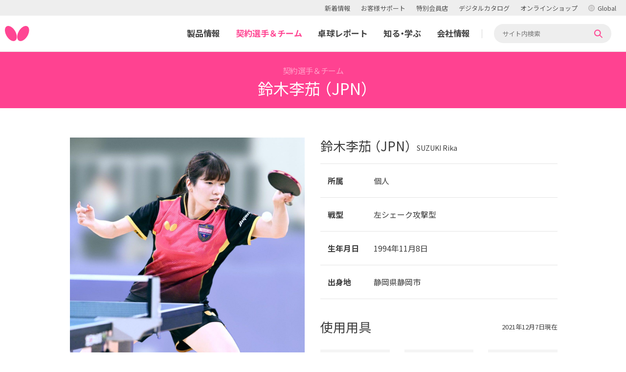

--- FILE ---
content_type: text/html
request_url: https://www.butterfly.co.jp/players/detail/suzuki-rika.html
body_size: 63973
content:
<!DOCTYPE html>
<html lang="ja">
<head>
<meta charset="UTF-8">
<meta name="viewport" content="width=device-width, initial-scale=1.0">
<meta name="format-detection" content="telephone=no">
<meta name="robots" content="max-image-preview:large">
<meta name="description" content="「鈴木李茄 （JPN）」の選手詳細。バタフライは卓球選手を始め卓球を愛する皆様の為に、ラバーやラケットなど卓球用具の開発・製造・販売といった事業活動を行う卓球用品総合メーカー。">
<meta name="twitter:card" content="summary_large_image">
<meta property="og:title" content="鈴木李茄 （JPN）｜契約選手＆チーム｜バタフライ卓球用品">
<meta property="og:image" content="https://www.butterfly.co.jp/players/item/suzuki-rika_l.jpg">
<title>鈴木李茄 （JPN）｜契約選手＆チーム｜バタフライ卓球用品</title>
<link rel="icon" href="/assets/images/favicon.ico">
<link rel="apple-touch-icon" href="/assets/images/home-icon.png">
<link rel="preconnect" href="https://fonts.googleapis.com">
<link rel="preconnect" href="https://fonts.gstatic.com" crossorigin>
<link rel="preconnect" href="https://cdn.jsdelivr.net" crossorigin>
<link rel="preload" as="style" fetchpriority="high" href="https://fonts.googleapis.com/css2?family=Noto+Sans+JP:wght@400;700&display=swap" onload="this.onload=null;this.rel='stylesheet'">
<link rel="preload" as="style" fetchpriority="low" href="https://cdn.jsdelivr.net/npm/yakuhanjp/dist/css/yakuhanjp.css" onload="this.onload=null;this.rel='stylesheet'">
<link rel="canonical" href="https://www.butterfly.co.jp/players/detail/suzuki-rika.html">
<link rel="stylesheet" href="/assets/css/styles.min.css?ver=20251112161506">

</head>
<body class="players">
<div id="wrapper">
<!-- Google Tag Manager -->
<script>(function(w,d,s,l,i){w[l]=w[l]||[];w[l].push({'gtm.start':
new Date().getTime(),event:'gtm.js'});var f=d.getElementsByTagName(s)[0],
j=d.createElement(s),dl=l!='dataLayer'?'&l='+l:'';j.async=true;j.src=
'https://www.googletagmanager.com/gtm.js?id='+i+dl;f.parentNode.insertBefore(j,f);
})(window,document,'script','dataLayer','GTM-KK5LQK');</script>
<!-- End Google Tag Manager -->
<!-- Google Tag Manager (noscript) -->
<noscript><iframe height="0" loading="lazy" width="0" style="display:none;visibility:hidden" src="https://www.googletagmanager.com/ns.html?id=GTM-KK5LQK"></iframe></noscript>
<!-- End Google Tag Manager (noscript) -->
<div id="fb-root"></div>
<script async defer crossorigin="anonymous" src="https://connect.facebook.net/ja_JP/sdk.js#xfbml=1&version=v22.0"></script>

<header class="re-header">
  <div class="re-header_site js-fixed-trigger">
    <ul class="re-header_site-list">
      <li><a class="re-header_site-link" href="/news/">新着情報</a></li>
      <li><a class="re-header_site-link" href="/support/">お客様サポート</a></li>
      <li><a class="re-header_site-link" href="/shop/">特別会員店</a></li>
      <li><a class="re-header_site-link" href="/catalog/">デジタルカタログ</a></li>
      <li><a class="re-header_site-link" href="https://www.butterfly.shop/" target="_blank">オンラインショップ</a></li>
      <li><a class="re-header_site-link -global" href="https://www.butterfly-global.com/" target="_blank">Global</a></li>
    </ul>
  </div>
  <div class="re-header-section js-fixed-header">
    <div class="re-header-inner">
      <div class="re-header-logo"><a href="/"><img src="/assets/images/common/header-logo.svg" alt="バタフライ卓球用品トップページ" loading="lazy" width="50" height="32"></a></div>
      <a href="https://www.butterfly.shop/" class="re-header-ec" target="_blank"><img width="80" loading="lazy" alt="バタフライ・オンラインショップ" src="/assets/images/common/header-ec.png" height="80"></a>
      <nav class="re-header-nav">
        <button type="button" id="js-re-spNav-trigger" class="re-header-menu">
          <span class="re-header-menu-line"></span>
        </button>
        <ul class="re-gnav">
          <li>
            <button type="button" class="re-gnav-link js-re-megaMenu-trigger" data-nav="products">製品情報</button>
            <div class="re-megaMenu js-re-megamenu">
              <div class="re-megaMenu-inner">
                <a class="re-megaMenu-title" href="/products/">製品情報<i class="icon-arrow-right"></i></a>
                <ul class="re-megaMenu_products">
                  <li><a class="re-megaMenu_products-link" href="/products/rubber/"><img loading="lazy" height="32" alt="ラバー" src="/assets/images/common/icon-rubbers.svg" width="32">ラバー</a></li>
                  <li><a class="re-megaMenu_products-link" href="/products/blade/"><img height="32" loading="lazy" width="32" src="/assets/images/common/icon-blades.svg" alt="ラケット">ラケット</a></li>
                  <li><a class="re-megaMenu_products-link" href="/products/shoes/"><img width="32" src="/assets/images/common/icon-shoes.svg" alt="シューズ" height="32" loading="lazy">シューズ</a></li>
                  <li><a class="re-megaMenu_products-link" href="/products/apparel/"><img height="32" loading="lazy" width="32" src="/assets/images/common/icon-apparel.svg" alt="アパレル">アパレル</a></li>
                  <li><a class="re-megaMenu_products-link" href="/products/bag_case/"><img width="32" src="/assets/images/common/icon-bags_cases.svg" alt="バッグ＆ケース" loading="lazy" height="32">バッグ＆ケース</a></li>
                  <li><a class="re-megaMenu_products-link" href="/products/ball/"><img loading="lazy" height="32" width="32" alt="ボール" src="/assets/images/common/icon-balls.svg">ボール</a></li>
                  <li><a class="re-megaMenu_products-link" href="/products/maintenance/"><img height="32" loading="lazy" width="32" alt="メンテナンス" src="/assets/images/common/icon-maintenance.svg">メンテナンス</a></li>
                  <li><a class="re-megaMenu_products-link" href="/products/table_equipment/"><img height="32" loading="lazy" width="32" src="/assets/images/common/icon-table.svg" alt="卓球台＆備品">卓球台＆備品</a></li>
                  <li><a class="re-megaMenu_products-link" href="/products/video_book/"><img alt="ビデオ＆書籍" src="/assets/images/common/icon-video_books.svg" width="32" height="32" loading="lazy">ビデオ＆書籍</a></li>
                </ul>
                <div class="re-megaMenu_buttons">
                  <a href="/products/" class="re-megaMenu_button">新製品一覧</a>
                  <a href="/product/" class="re-megaMenu_button">製品特設サイト</a>
                  <a href="/catalog/" class="re-megaMenu_button">デジタルカタログ</a>
                </div>
              </div>
            </div>
          </li>
          <li>
            <button type="button" class="re-gnav-link js-re-megaMenu-trigger" data-nav="players">契約選手＆チーム</button>
            <div class="re-megaMenu js-re-megamenu">
              <div class="re-megaMenu-inner">
                <a class="re-megaMenu-title" href="/players/">契約選手＆チーム<i class="icon-arrow-right"></i></a>
                <ul class="re-megaMenu-list">
                  <li><a class="re-megaMenu-link" href="/players/#advisory">アドバイザリースタッフ</a></li>
                  <li><a class="re-megaMenu-link" href="/players/#national">ナショナルチーム</a></li>
                  <li><a class="re-megaMenu-link" href="/players/#club">クラブチーム</a></li>
                  <li><a class="re-megaMenu-link" href="/players/#league">大会・リーグ</a></li>
                  <li><a class="re-megaMenu-link" href="/players/#contract">契約卓球場</a></li>
                  <li><a class="re-megaMenu-link" href="/players/#leader">指導者ほか</a></li>
                  <li><a class="re-megaMenu-link" href="/players/#hero">ヒーロー</a></li>
                </ul>
                <ul class="re-megaMenu-list -not-grid">
                  <li><a class="re-megaMenu-link" href="/players/about.html">アドバイザリースタッフとは</a></li>
                </ul>
              </div>
            </div>
          </li>
          <li><a class="re-gnav-link" data-nav="takurepo" href="/takurepo/">卓球レポート</a></li>
          <li>
            <button type="button" class="re-gnav-link js-re-megaMenu-trigger" data-nav="learning">知る・学ぶ</button>
            <div class="re-megaMenu js-re-megamenu">
              <div class="re-magaMenu-learning">
                <div class="re-magaMenu-learning-col">
                  <a class="re-megaMenu-title" href="/learning/">これから始める方<i class="icon-arrow-right"></i></a>
                  <ul class="re-megaMenu-rowList">
                    <li><a class="re-megaMenu-link" href="/learning/beginners/">卓球初心者ガイド</a></li>
                    <li><a class="re-megaMenu-link" href="/learning/combination/">ラケット＆ラバーおすすめ組み合わせ</a></li>
                    <li><a class="re-megaMenu-link" href="/learning/introduction/">中学生向け卓球入門冊子</a></li>
                    <li><a class="re-megaMenu-link" href="/takurepo/tech/">卓球レポート 技術・戦術</a></li>
                  </ul>
                </div>
                <div class="re-magaMenu-learning-col">
                  <a class="re-megaMenu-title" href="/story/">ストーリー<i class="icon-arrow-right"></i></a>
                  <div class="re-megaMenu-listWrap">
                    <div class="re-megaMenu-listRow">
                      <p class="re-megaMenu-label">バタフライブランド</p>
                      <ul class="re-megaMenu-rowList">
                        <li><a class="re-megaMenu-link" href="/story/_wood-use/">木材の有効活用への取り組み</a></li>  
                        <li><a class="re-megaMenu-link" href="/story/tbe50/">ヨーロッパ市場におけるバタフライの成長</a></li>
                        <li><a class="re-megaMenu-link" href="/story/dohjo/">白球の聖地</a></li>
                        <li><a class="re-megaMenu-link" href="/story/history_of_products/">バタフライの用具の歴史</a></li>
                        <li><a class="re-megaMenu-link" href="/story/hikosuke100th/">田舛彦介 生誕100年</a></li>
                        <li><a class="re-megaMenu-link" href="/story/historical_records/">史料コーナー</a></li>
                      </ul>
                    </div>
                    <div class="re-megaMenu-listRow">
                      <p class="re-megaMenu-label">テクノロジー</p>
                      <ul class="re-megaMenu-rowList">
                        <li><a class="re-megaMenu-link" href="/story/butterfly_technology/">まだ誰も見たことのない卓球の世界を</a></li>
                        <li><a class="re-megaMenu-link" href="/story/blade_quality/">ラケットに宿る「不変」と「革新」</a></li>
                        <li><a class="re-megaMenu-link" href="/story/alc/">『アリレート カーボン』の真価</a></li>
                        <li><a class="re-megaMenu-link" href="/story/rozena/">『ロゼナ』強くなるためのラバー</a></li>
                      </ul>
                    </div>
                    <div class="re-megaMenu-listRow">
                      <p class="re-megaMenu-label">選手と製品</p>
                      <ul class="re-megaMenu-rowList">
                        <li><a class="re-megaMenu-link" href="/story/mizutani_20th/">志を共にして 水谷隼契約20周年</a></li>
                        <li><a class="re-megaMenu-link" href="/story/boll-timo/">ティモとの物語は続く</a></li>
                        <li><a class="re-megaMenu-link" href="/story/harimoto_blade/">張本ラケットプロジェクト</a></li>
                        <li><a class="re-megaMenu-link" href="/story/mizutani-jun/">水谷隼の用具のこだわり</a></li>
                        <li><a class="re-megaMenu-link" href="/story/front_runner/">フロントランナー</a></li>
                      </ul>
                    </div>
                  </div>
                </div>
              </div>
            </div>
          </li>
          <li>
            <button type="button" class="re-gnav-link js-re-megaMenu-trigger" data-nav="about">会社情報</button>
            <div class="re-megaMenu js-re-megamenu">
              <div class="re-megaMenu-inner">
                <a class="re-megaMenu-title" href="/about/">会社情報<i class="icon-arrow-right"></i></a>
                <ul class="re-megaMenu-list">
                  <li><a class="re-megaMenu-link" href="/about/butterfly/">バタフライについて</a></li>
                  <li><a class="re-megaMenu-link" href="/about/message/">トップメッセージ</a></li>
                  <li><a class="re-megaMenu-link" href="/about/company/">会社概要</a></li>
                  <li><a class="re-megaMenu-link" href="/about/history/">タマスの歴史</a></li>
                  <li><a class="re-megaMenu-link" href="/about/dissemination/">卓球の普及活動</a></li>
                  <li><a class="re-megaMenu-link" href="/about/global/">グローバル展開</a></li>
                </ul>
                <div class="re-megaMenu-linkWrap">
                  <a class="re-megaMenu-title" href="/recruit/">採用サイト<i class="icon-arrow-right"></i></a>
                  <a class="re-megaMenu-title" href="/csr/">CSRサイト<i class="icon-arrow-right"></i></a>
                </div>
              </div>
            </div>
          </li>
        </ul>
      </nav>
      <nav id="js-re-spNav" class="re-spNav">
        <div class="re-gnav-search">
          <div id="js-re-headerSearch" class="re-search-box">
            <div class="mt-site-search-container"><div id="mt-site-search" class="mt-site-search" data-fields="keywords" data-language="ja_JP" data-entry-jsons="https://search-1578358284-15311.movabletype.io/5e13e1ed81a3985e5fb7db84/entry.json" data-form-action="/search/" data-no-site-fetch="1" data-search-id="5e13e1ed81a3985e5fb7db84" data-search-placeholder="サイト内検索" data-search-result-container="s-result" data-search-result-count="100" data-site-id="21752" data-spell-correction-suggestion="1" data-storage-id="5e13e1ed81a3985e5fb7db84"></div>
            <script src="https://site-search.movabletype.net/v1/assets/21752/js/search.js" id="mt-site-search-script" async defer></script></div>
          </div>
        </div>
        <ul class="re-spNav_list">
          <li class="re-spNav_item">
            <details class="re-spNav_accordion">
              <summary>製品情報</summary>
              <div class="re-spNav_accordion-item">
                <a class="re-spNav_accordion-title" href="/products/">製品情報<i class="icon-arrow-right"></i></a>
                <ul class="re-spNav_products">
                  <li><a class="re-spNav_products-link" href="/products/rubber/"><img width="30" alt="ラバー" src="/assets/images/common/icon-rubbers.svg" loading="lazy" height="30">ラバー</a></li>
                  <li><a class="re-spNav_products-link" href="/products/blade/"><img height="30" loading="lazy" width="30" src="/assets/images/common/icon-blades.svg" alt="ラケット">ラケット</a></li>
                  <li><a class="re-spNav_products-link" href="/products/shoes/"><img height="30" loading="lazy" width="30" alt="シューズ" src="/assets/images/common/icon-shoes.svg">シューズ</a></li>
                  <li><a class="re-spNav_products-link" href="/products/apparel/"><img height="30" loading="lazy" width="30" alt="アパレル" src="/assets/images/common/icon-apparel.svg">アパレル</a></li>
                  <li><a class="re-spNav_products-link" href="/products/bag_case/"><img src="/assets/images/common/icon-bags_cases.svg" alt="バッグ＆ケース" width="30" height="30" loading="lazy">バッグ＆ケース</a></li>
                  <li><a class="re-spNav_products-link" href="/products/ball/"><img width="30" alt="ボール" src="/assets/images/common/icon-balls.svg" height="30" loading="lazy">ボール</a></li>
                  <li><a class="re-spNav_products-link" href="/products/maintenance/"><img width="30" alt="メンテナンス" src="/assets/images/common/icon-maintenance.svg" loading="lazy" height="30">メンテナンス</a></li>
                  <li><a class="re-spNav_products-link" href="/products/table_equipment/"><img loading="lazy" height="30" alt="卓球台＆備品" src="/assets/images/common/icon-table.svg" width="30">卓球台＆備品</a></li>
                  <li><a class="re-spNav_products-link" href="/products/video_book/"><img width="30" alt="ビデオ＆書籍" src="/assets/images/common/icon-video_books.svg" height="30" loading="lazy">ビデオ＆書籍</a></li>
                </ul>
                <div class="re-spNav_buttons">
                  <a href="/products/" class="re-spNav_button">新製品一覧を見る</a>
                  <a href="/product/" class="re-spNav_button">製品特設サイト<br>一覧を見る</a>
                  <a href="/catalog/" class="re-spNav_button">デジタルカタログ</a>
                </div>
              </div>
            </details>
          </li>
          <li class="re-spNav_item">
            <details class="re-spNav_accordion">
              <summary>契約選手＆チーム</summary>
              <div class="re-spNav_accordion-item">
                <a class="re-spNav_accordion-title" href="/players/">契約選手＆チーム<i class="icon-arrow-right"></i></a>
                <ul class="re-spNav_accordion-list">
                  <li><a class="re-seNav_arrodion-link" href="/players/#advisory">アドバイザリースタッフ</a></li>
                  <li><a class="re-seNav_arrodion-link" href="/players/#national">ナショナルチーム</a></li>
                  <li><a class="re-seNav_arrodion-link" href="/players/#club">クラブチーム</a></li>
                  <li><a class="re-seNav_arrodion-link" href="/players/#league">大会・リーグ</a></li>
                  <li><a class="re-seNav_arrodion-link" href="/players/#contract">契約卓球場</a></li>
                  <li><a class="re-seNav_arrodion-link" href="/players/#leader">指導者ほか</a></li>
                  <li><a class="re-seNav_arrodion-link" href="/players/#hero">ヒーロー</a></li>
                </ul>
                <ul class="re-spNav_accordion-list">
                  <li><a class="re-seNav_arrodion-link" href="/players/about.html">アドバイザリースタッフとは</a></li>
                </ul>
              </div>
            </details>
          </li>
          <li class="re-spNav_item"><a class="re-spNav_link" href="/takurepo/">卓球レポート</a></li>
          <li class="re-spNav_item">
            <details class="re-spNav_accordion">
              <summary>知る・学ぶ</summary>
              <div class="re-spNav_accordion-item">
                <a class="re-spNav_accordion-title" href="/learning/">これから始める方<i class="icon-arrow-right"></i></a>
                <ul class="re-spNav_accordion-list">
                  <li><a class="re-seNav_arrodion-link" href="/learning/beginners/">卓球初心者ガイド</a></li>
                  <li><a class="re-seNav_arrodion-link" href="/learning/combination/">ラケット＆ラバーおすすめ組み合わせ</a></li>
                  <li><a class="re-seNav_arrodion-link" href="/learning/introduction/">中学生向け卓球入門冊子</a></li>
                  <li><a class="re-seNav_arrodion-link" href="/takurepo/tech/">卓球レポート 技術・戦術</a></li>
                </ul>
                <a class="re-spNav_accordion-title" href="/story/">ストーリー<i class="icon-arrow-right"></i></a>
                <p class="re-spNav_accordion-label">バタフライブランド</p>
                <ul class="re-spNav_accordion-list">
                  <li><a class="re-seNav_arrodion-link" href="/story/_wood-use/">木材の有効活用への取り組み</a></li> 
                  <li><a class="re-seNav_arrodion-link" href="/story/tbe50/">ヨーロッパ市場におけるバタフライの成長</a></li>
                  <li><a class="re-seNav_arrodion-link" href="/story/dohjo/">白球の聖地</a></li>
                  <li><a class="re-seNav_arrodion-link" href="/story/history_of_products/">バタフライの用具の歴史</a></li>
                  <li><a class="re-seNav_arrodion-link" href="/story/hikosuke100th/">田舛彦介 生誕100年</a></li>
                  <li><a class="re-seNav_arrodion-link" href="/story/historical_records/">史料コーナー</a></li>
                </ul>
                <p class="re-spNav_accordion-label">テクノロジー</p>
                <ul class="re-spNav_accordion-list">
                  <li><a class="re-seNav_arrodion-link" href="/story/butterfly_technology/">まだ誰も見たことのない卓球の世界を</a></li>
                  <li><a class="re-seNav_arrodion-link" href="/story/blade_quality/">ラケットに宿る「不変」と「革新」</a></li>
                  <li><a class="re-seNav_arrodion-link" href="/story/alc/">『アリレート カーボン』の真価</a></li>
                  <li><a class="re-seNav_arrodion-link" href="/story/rozena/">『ロゼナ』強くなるためのラバー</a></li>
                </ul>
                <p class="re-spNav_accordion-label">選手と製品</p>
                <ul class="re-spNav_accordion-list">
                  <li><a class="re-seNav_arrodion-link" href="/story/mizutani_20th/">志を共にして 水谷隼契約20周年</a></li>
                  <li><a class="re-seNav_arrodion-link" href="/story/boll-timo/">ティモとの物語は続く</a></li>
                  <li><a class="re-seNav_arrodion-link" href="/story/harimoto_blade/">張本ラケットプロジェクト</a></li>
                  <li><a class="re-seNav_arrodion-link" href="/story/mizutani-jun/">水谷隼の用具のこだわり</a></li>
                  <li><a class="re-seNav_arrodion-link" href="/story/front_runner/">フロントランナー</a></li>
                </ul>
              </div>
            </details>
          </li>
          <li class="re-spNav_item">
            <details class="re-spNav_accordion">
              <summary>会社情報</summary>
              <div class="re-spNav_accordion-item">
                <a class="re-spNav_accordion-title" href="/about/">会社情報<i class="icon-arrow-right"></i></a>
                <ul class="re-spNav_accordion-list">
                  <li><a class="re-seNav_arrodion-link" href="/about/butterfly/">バタフライについて</a></li>
                  <li><a class="re-seNav_arrodion-link" href="/about/message/">トップメッセージ</a></li>
                  <li><a class="re-seNav_arrodion-link" href="/about/company/">会社概要</a></li>
                  <li><a class="re-seNav_arrodion-link" href="/about/history/">タマスの歴史</a></li>
                  <li><a class="re-seNav_arrodion-link" href="/about/dissemination/">卓球の普及活動</a></li>
                  <li><a class="re-seNav_arrodion-link" href="/about/global/">グローバル展開</a></li>
                </ul>
                <a class="re-spNav_accordion-title" href="/recruit/">採用サイト<i class="icon-arrow-right"></i></a>
                <a class="re-spNav_accordion-title" href="/csr/">CSRサイト<i class="icon-arrow-right"></i></a>
              </div>
            </details>
          </li>
        </ul>
        <ul class="re-spNav_site">
          <li><a class="re-spNav_site-link" href="/news/">新着情報</a></li>
          <li><a class="re-spNav_site-link" href="/support/">お客様サポート</a></li>
          <li><a class="re-spNav_site-link" href="/shop/">特別会員店</a></li>
          <li><a class="re-spNav_site-link" href="/catalog/">デジタルカタログ</a></li>
          <li><a class="re-spNav_site-link" href="https://www.butterfly.shop/" target="_blank">オンラインショップ</a></li>
          <li><a class="re-spNav_site-link -global" href="https://www.butterfly-global.com/" target="_blank">Global</a></li>
        </ul>
        <button type="button" id="js-re-spNav-close" class="re-spNav_close"><i class="icon-close"></i> 閉じる</button>
      </nav>
    </div>
  </div>
</header>

<div class="pageHeader">
  <div class="pageHeader_inner">
    <div class="pageHeader_label">契約選手＆チーム</div>
    <h1 class="pageHeader_ttl u-txtWhite">鈴木李茄 （JPN）</h1>
  </div>
</div><!-- .pageHeader -->


<main id="main" class="l-main">

<div class="playersDetail">

<section class="l-sec players-sec-lg">
<div class="l-inner">
<div class="l-grid grid-xs-1col grid-md-2col">

    <div class="l-grid_col col-xs-12 col-md-6">
        <div class="playersDetail_img">
            <img src="/players/item/suzuki-rika2.jpg" alt="鈴木李茄 （JPN）">
        </div>
    </div>


    <div class="l-grid_col col-xs-12 col-md-6">
        <div class="l-block_head">
            <h2 class="ttl-lg">
                鈴木李茄 （JPN）
                
                <span>SUZUKI Rika</span>
                
            </h2>
        </div>

        <table class="table table-2col">
            
            
            <tr>
                <th>所属</th>
                <td>個人</td>
            </tr>
            
            
            <tr>
                <th>戦型</th>
                <td>左シェーク攻撃型</td>
            </tr>
            
            
            <tr>
                <th>生年月日</th>
                <td>1994年11月8日</td>
            </tr>
            
            
            <tr>
                <th>出身地</th>
                <td>静岡県静岡市</td>
            </tr>
            
        </table>


        <div class="playersDetail_product">
            <div class="l-block_head ttl-area">
              <h2 class="ttl-lg">使用用具</h2>
              
              <div class="ttl-area_sub">
                  2021年12月7日現在
              </div>
              
            </div>

            <div class="l-grid">



            





            
            

            
            

            
            

            
            

            
            

            
            

            
            

            
            

            
            

            
            

            
            

            
            

            
            

            
            

            
            

            
            

            
            

            
            

            
            

            
            

            
            

            
            

            
            

            
            

            
            

            
            

            
            

            
            

            
            

            
            

            
            

            
            

            
            

            
            

            
            

            
            

            
            

            
            

            
            

            
            

            
            

            
            

            
            

            
            

            
            

            
            

            
            

            
            

            
            

            
            

            
            

            
            

            
            

            
            

            
            

            
            

            
            

            
            

            
            

            
            

            
            

            
            

            
            

            
            

            
            

            
            

            
            

            
            

            
            

            
            

            
            

            
            

            
            

            
            

            
            

            
            

            
            

            
            

            
            

            
            

            
            

            
            

            
            

            
            

            
            

            
            

            
            

            
            

            
            

            
            

            
            

            
            

            
            

            
            

            
            

            
            

            
            

            
            

            
            

            
            

            
            

            
            

            
            

            
            

            
            

            
            

            
            

            
            

            
            

            
            

            
            

            
            

            
            

            
            

            
            

            
            

            
            

            
            

            
            

            
            

            
            

            
            

            
            

            
            

            
            

            
            

            
            

            
            

            
            

            
            

            
            

            
            

            
            

            
            

            
            

            
            

            
            

            
            

            
            

            
            

            
            

            
            

            
            

            
            

            
            

            
            

            
            

            
            

            
            

            
            

            
            

            
            

            
            

            
            

            
            

            
            

            
            

            
            

            
            

            
            

            
            

            
            

            
            

            
            

            
            

            
            

            
            

            
            

            
            

            
            

            
            

            
            

            
            

            
            

            
            

            
            

            
            

            
            

            
            

            
            

            
            

            
            

            
            

            
            

            
            

            
            

            
            

            
            

            
            

            
            

            
            

            
            

            
            

            
            

            
            

            
            

            
            

            
            

            
            

            
            

            
            

            
            

            
            

            
            

            
            

            
            

            
            

            
            

            
            

            
            

            
            

            
            

            
            

            
            

            
            

            
            

            
            

            
            

            
            

            
            

            
            

            
            

            
            

            
            

            
            

            
            

            
            

            
            

            
            

            
            

            
            

            
            

            
            

            
            

            
            

            
            

            
            

            
            

            
            

            
            

            
            

            
            

            
            

            
            

            
            

            
            

            
            

            
            

            
            

            
            

            
            

            
            

            
            

            
            

            
            

            
            

            
            

            
            

            
            

            
            

            
            

            
            

            
            

            
            

            
            

            
            

            
            

            
            

            
            

            
            

            
            

            
            

            
            

            
            

            
            

            
            

            
            

            
            

            
            

            
            

            
            
                <div class="l-grid_col col-xs-4">
                  <a href="/products/detail/36701.html" class="imgSet">
                    <img src="/products/item/36701.jpg" alt="インナーフォース レイヤー ALC">
                    <div class="imgSet_caption">インナーフォース レイヤー ALC</div>
                  </a>
                </div>
            

            
            

            
            

            
            

            
            

            
            

            
            

            
            

            
            

            
            

            
            

            
            

            
            

            
            

            
            

            
            

            
            

            
            

            
            

            
            

            
            

            
            

            
            

            
            

            
            

            
            

            
            

            
            

            
            

            
            

            
            

            
            

            
            

            
            

            
            

            
            

            
            

            
            

            
            

            
            

            
            

            
            

            
            

            
            





            
            

            
            

            
            

            
            

            
            

            
            

            
            

            
            

            
            

            
            

            
            

            
            

            
            

            
            

            
            

            
            

            
            

            
            

            
            

            
            

            
            

            
            

            
            

            
            

            
            

            
            

            
            

            
            

            
            

            
            

            
            

            
            

            
            

            
            

            
            

            
            

            
            

            
            

            
            

            
            

            
            

            
            

            
            

            
            

            
            

            
            

            
            

            
            

            
            

            
            

            
            

            
            

            
            

            
            

            
            

            
            

            
            

            
            

            
            

            
            

            
            

            
            

            
            

            
            

            
            

            
            

            
            

            
            

            
            

            
            

            
            

            
            

            
            

            
            

            
            

            
            

            
            

            
            

            
            

            
            

            
            

            
            

            
            

            
            

            
            

            
            

            
            

            
            

            
            

            
            

            
            

            
            

            
            

            
            

            
            

            
            

            
            

            
            

            
            

            
            

            
            

            
            

            
            

            
            

            
            

            
            

            
            

            
            

            
            

            
            

            
            

            
            

            
            

            
            

            
            

            
            

            
            

            
            

            
            

            
            

            
            

            
            

            
            

            
            

            
            

            
            

            
            

            
            

            
            

            
            

            
            

            
            

            
            

            
            

            
            

            
            

            
            

            
            

            
            

            
            

            
            

            
            

            
            

            
            

            
            

            
            

            
            

            
            

            
            

            
            

            
            

            
            

            
            

            
            

            
            

            
            

            
            

            
            

            
            

            
            

            
            

            
            

            
            

            
            

            
            

            
            

            
            

            
            

            
            

            
            

            
            

            
            

            
            

            
            

            
            

            
            

            
            

            
            

            
            

            
            

            
            

            
            

            
            

            
            

            
            

            
            

            
            

            
            

            
            

            
            

            
            

            
            
                <div class="l-grid_col col-xs-4">
                  <a href="/products/detail/06040.html" class="imgSet">
                    <img src="/products/item/06040.jpg" alt="ディグニクス05">
                    <div class="imgSet_caption">ディグニクス05</div>
                  </a>
                </div>
            

            
            

            
            

            
            

            
            

            
            

            
            

            
            

            
            

            
            

            
            

            
            

            
            

            
            

            
            

            
            

            
            

            
            

            
            

            
            

            
            

            
            

            
            

            
            

            
            

            
            

            
            

            
            

            
            

            
            

            
            

            
            

            
            

            
            

            
            

            
            

            
            

            
            

            
            

            
            

            
            

            
            

            
            

            
            

            
            

            
            

            
            

            
            

            
            

            
            

            
            

            
            

            
            

            
            

            
            

            
            

            
            

            
            

            
            

            
            

            
            

            
            

            
            

            
            

            
            

            
            

            
            

            
            

            
            

            
            

            
            

            
            

            
            

            
            

            
            

            
            

            
            

            
            

            
            

            
            

            
            

            
            

            
            

            
            

            
            

            
            

            
            

            
            

            
            

            
            

            
            

            
            

            
            

            
            

            
            

            
            

            
            

            
            

            
            

            
            

            
            

            
            

            
            

            
            

            
            

            
            

            
            

            
            

            
            

            
            

            
            

            
            

            
            

            
            

            
            

            
            

            
            

            
            

            
            

            
            

            
            

            
            

            
            

            
            

            
            

            
            

            
            

            
            

            
            

            
            

            
            

            
            

            
            





            
            

            
            

            
            

            
            

            
            

            
            

            
            

            
            

            
            

            
            

            
            

            
            

            
            

            
            

            
            

            
            

            
            

            
            

            
            

            
            

            
            

            
            

            
            

            
            

            
            

            
            

            
            

            
            

            
            

            
            

            
            

            
            

            
            

            
            

            
            

            
            

            
            

            
            

            
            

            
            

            
            

            
            

            
            

            
            

            
            

            
            

            
            

            
            

            
            

            
            

            
            

            
            

            
            

            
            

            
            

            
            

            
            

            
            

            
            

            
            

            
            

            
            

            
            

            
            

            
            

            
            

            
            

            
            

            
            

            
            

            
            

            
            

            
            

            
            

            
            

            
            

            
            

            
            

            
            

            
            

            
            

            
            

            
            

            
            

            
            

            
            

            
            

            
            

            
            

            
            

            
            

            
            

            
            

            
            

            
            

            
            

            
            

            
            

            
            

            
            

            
            

            
            

            
            

            
            

            
            

            
            

            
            

            
            

            
            

            
            

            
            

            
            

            
            

            
            

            
            

            
            

            
            

            
            

            
            

            
            

            
            

            
            

            
            

            
            

            
            

            
            

            
            

            
            

            
            

            
            

            
            

            
            

            
            

            
            

            
            

            
            

            
            

            
            

            
            

            
            

            
            

            
            

            
            

            
            

            
            

            
            

            
            

            
            

            
            

            
            

            
            

            
            

            
            

            
            

            
            

            
            

            
            

            
            

            
            

            
            

            
            

            
            

            
            

            
            

            
            

            
            

            
            

            
            

            
            

            
            

            
            

            
            

            
            

            
            

            
            

            
            

            
            

            
            

            
            

            
            

            
            

            
            

            
            

            
            

            
            

            
            

            
            

            
            

            
            

            
            

            
            

            
            
                <div class="l-grid_col col-xs-4">
                  <a href="/products/detail/06040.html" class="imgSet">
                    <img src="/products/item/06040.jpg" alt="ディグニクス05">
                    <div class="imgSet_caption">ディグニクス05</div>
                  </a>
                </div>
            

            
            

            
            

            
            

            
            

            
            

            
            

            
            

            
            

            
            

            
            

            
            

            
            

            
            

            
            

            
            

            
            

            
            

            
            

            
            

            
            

            
            

            
            

            
            

            
            

            
            

            
            

            
            

            
            

            
            

            
            

            
            

            
            

            
            

            
            

            
            

            
            

            
            

            
            

            
            

            
            

            
            

            
            

            
            

            
            

            
            

            
            

            
            

            
            

            
            

            
            

            
            

            
            

            
            

            
            

            
            

            
            

            
            

            
            

            
            

            
            

            
            

            
            

            
            

            
            

            
            

            
            

            
            

            
            

            
            

            
            

            
            

            
            

            
            

            
            

            
            

            
            

            
            

            
            

            
            

            
            

            
            

            
            

            
            

            
            

            
            

            
            

            
            

            
            

            
            

            
            

            
            

            
            

            
            

            
            

            
            

            
            

            
            

            
            

            
            

            
            

            
            

            
            

            
            

            
            

            
            

            
            

            
            

            
            

            
            

            
            

            
            

            
            

            
            

            
            

            
            

            
            

            
            

            
            

            
            

            
            

            
            

            
            

            
            

            
            

            
            

            
            

            
            

            
            

            
            

            
            

            
            

            
            



            </div>
        </div><!-- /.playersDetail_product -->

    <div class="imgSet_caption"></div>
    </div><!-- .l-grid_col -->
</div><!-- .l-grid -->
  
  </div><!-- /.l-inner -->
</section><!-- /.l-sec -->






<section class="l-sec players-sec-lg playersDetail_info">
<div class="l-inner">
    <div class="l-grid">


        <div class="l-grid_col col-xs-12 col-md-6">
            <div class="l-sec_head">
                <h2 class="ttl-lg">主な戦績</h2>
            </div>

            <div class="js-acc">
                <table class="table table-2col">
                    
                    <tr>
                        <th>2022年</th>
                        <td><p><strong>2022年全日本卓球選手権大会<br></strong>混合ダブルス 2位</p></td>
                    </tr>
                    
                    
                    <tr>
                        <th>2021年</th>
                        <td><p><strong>全日本社会人卓球選手権大会<br></strong>女子シングルス 3位</p></td>
                    </tr>
                    
                    
                    <tr>
                        <th>2016年</th>
                        <td><p><strong>平成27年度全日本選手権大会<br></strong>混合ダブルス 3位</p></td>
                    </tr>
                    
                </table>
                
                <div class="js-acc-cnt hidden">
                    <table class="table table-2col table-more">
                        <tr>
                            <th>2015年</th>
                            <td><p><strong>平成27年度全日本大学総合卓球選手権大会・個人の部<br></strong>女子シングルス 優勝<br>女子ダブルス 優勝</p></td>
                        </tr>
                        
                        <tr>
                            <th>2013年</th>
                            <td><p><strong>平成25年度全日本学生選抜選手権大会<br></strong>女子シングルス 優勝<br><strong><br>ユニバーシアード<br></strong>女子団体 金メダル<br>混合ダブルス 金メダル</p></td>
                        </tr>
                        
                        
                        <tr>
                            <th>2012年</th>
                            <td><p><strong>平成24年度全国高校総体<br></strong>女子学校対抗 優勝<br>女子ダブルス 優勝</p></td>
                        </tr>
                        
                        
                        <tr>
                            <th>2011年</th>
                            <td><p><strong>平成23年度全国高校総体<br></strong>女子シングルス 優勝</p></td>
                        </tr>
                        
                        
                        <tr>
                            <th>2010年</th>
                            <td><p><strong>平成21年度全日本選手権大会<br></strong>ジュニア女子 3位</p></td>
                        </tr>
                        
                        
                        <tr>
                            <th>2009年</th>
                            <td><p><strong>ITTFカデットチャレンジ<br></strong>女子ダブルス 2位<br><br><strong>平成20年度全日本選手権大会<br></strong>女子ダブルス 3位</p></td>
                        </tr>
                        
                        
                        <tr>
                            <th>2008年</th>
                            <td><p><strong>平成20年度全日本選手権大会（カデットの部）<br></strong>14歳以下女子シングルス 優勝<br>女子ダブルス 優勝<br><br><strong>ITTFカデットチャレンジ<br></strong>女子団体 優勝<br>女子ダブルス 優勝</p></td>
                        </tr>
                        
                        
                        
                        
                        
                        
                        
                        
                        
                        
                        
                    </table>
                </div>
                <div class="more">
                    <div class="more_txt js-acc-trg">
                      <span class="js-acc-change" data-before="開く" data-after="閉じる">開く</span>
                      <i class="icon-arrow-down"></i>
                    </div>
                  </div>
                
            </div>
        </div>

    
        <div class="l-grid_col col-xs-12 col-md-6">
        
            <div class="l-sec_head">
                <h2 class="ttl-lg">その他の情報</h2>
            </div>
            <table class="table table-2col">
            
                <tr>
                    <th><a href="https://twitter.com/rarirureri_____" target="_blank">＞Twitter</a></th>
                </tr>
            
            
            
            
            
            
            </table>
        

        
             <div class="ta-center mt-lg">
               <a href="https://www.butterfly.co.jp/takurepo/search/?mtssq=鈴木李茄" class="btn btn-fill">鈴木李茄  関連記事を見る</a>
             </div>
        
        </div>

    </div>
</div>
</section>


</div><!-- /.playersDetail -->

<aside class="l-sec bg-white">
  <div class="l-inner">
    <div class="grid-btn">
        <a href="/players/" class="btn">契約選手＆チームトップへ</a>
    </div>
  </div>
</aside>


</main>

<nav class="breadcrumbs">
<div class="breadcrumbs_inner">
<ul class="breadcrumbs_list">
<li class="breadcrumbs_home"><a href="/"><img src="/assets/images/common/header-logo.svg" alt="バタフライ卓球用品トップページ"></a></li>




      <li><a href="/players/">契約選手＆チーム</a></li>    <li class="breadcrumbs_current">鈴木李茄 （JPN）</li>  

























</ul>
</div>
</nav>

<div class="backtotop" id="js-pagetop"><a href="#wrapper">▲</a></div>

<footer class="re-footer">
  <div class="re-footer-sns-section">
    <ul class="re-footer-sns">
      <li>
        <a href="https://www.youtube.com/@BUTTERFLY-JAPAN?sub_confirmation=1" target="_blank">
          <span class="re-footer-sns-icon">
            <img src="/assets/images/common/footer-sns-youtube.svg" alt="YouTube" width="40" height="40" loading="lazy">
          </span>
          <span>バタフライ<br>YouTube公式チャンネル</span>
        </a>
      </li>
      <li>
        <a href="https://x.com/butterfly_japan" target="_blank">
          <span class="re-footer-sns-icon">
            <img src="/assets/images/common/footer-sns-x-black.svg" alt="Twitter" width="40" height="40" loading="lazy">
          </span>
          <span>バタフライ<br>X公式アカウント</span>
        </a>
      </li>
      <li>
        <a href="https://line.me/R/ti/p/@butterfly.jpn" target="_blank">
          <span class="re-footer-sns-icon">
            <img src="/assets/images/common/footer-sns-line.svg" alt="LINE" width="40" height="40" loading="lazy">
          </span>
          <span>バタフライ<br>LINE公式アカウント</span>
        </a>
      </li>
      <li>
        <a href="https://note.com/tamasu_butterfly/" target="_blank">
          <span class="re-footer-sns-icon">
            <img src="/assets/images/common/footer-sns-note.svg" alt="Twitter" width="40" height="40" loading="lazy">
          </span>
          <span>バタフライ<br>note公式アカウント</span>
        </a>
      </li>
      <li>
        <a href="https://www.instagram.com/tamasu_butterfly/" target="_blank">
          <span class="re-footer-sns-icon">
            <img src="/assets/images/common/footer-sns-instagram.svg" alt="Facebook" width="40" height="40" loading="lazy">
          </span>
          <span>バタフライ<br>Instagram公式アカウント</span>
        </a>
      </li>
      <li>
        <a href="https://www.instagram.com/ttreport/" target="_blank">
          <span class="re-footer-sns-icon">
            <img src="/assets/images/common/footer-sns-instagram.svg" alt="Instagram" width="40" height="40" loading="lazy">
          </span>
          <span>卓球レポート<br>Instagram公式アカウント</span>
        </a>
      </li>
      <li>
        <a href="https://twitter.com/takurepo" target="_blank">
          <span class="re-footer-sns-icon">
            <img src="/assets/images/common/footer-sns-x-black.svg" alt="Twitter" width="40" height="40" loading="lazy">
          </span>
          <span>卓球レポート<br>X公式アカウント</span>
        </a>
      </li>
    </ul>
  </div>

  <div class="re-footer-sitemap">
    <div class="re-footer-sitemap-inner">
      <div class="re-footer-logo">
        <a href="/">
          <img src="/assets/images/common/logo-mark.svg" alt="BUTTERFLY" width="60" height="38" loading="lazy">
        </a>
      </div>

      <div class="re-footer-link-block">
        <ul class="re-footer-link-list">
          <li>
            <a class="re-footer-link" href="/sitemap/">サイトマップ</a>
          </li>
          <li>
            <a class="re-footer-link" href="/policy/site.html">サイトポリシー</a>
          </li>
          <li>
            <a class="re-footer-link" href="/policy/privacy.html">プライバシーポリシー</a>
          </li>
          <li>
            <a class="re-footer-link" href="/policy/idea.html">アイデアポリシー</a>
          </li>
          <li>
            <a class="re-footer-link" href="/policy/customer-harassment.html">カスタマーハラスメント対応ポリシー</a>
          </li>
        </ul>

        <div class="re-footer-copy">© Tamasu Co., Ltd.</div>
      </div>
    </div>
  </div>
</footer>
</div><!-- #wrapper -->
<script src="https://ajax.googleapis.com/ajax/libs/jquery/2.1.4/jquery.min.js"></script>
<script>window.jQuery || document.write( '<script src="assets/js/lib/jquery-2.1.4.min.js"><\/script>' );</script>
<script src="/assets/js/lib/jquery.easing.1.3.js"></script>
<script src="/assets/js/common.js?250326"></script>

</body>
</html>


--- FILE ---
content_type: text/css
request_url: https://www.butterfly.co.jp/assets/css/styles.min.css?ver=20251112161506
body_size: 149254
content:
@charset "UTF-8";@font-face {font-family:"NotoSans CondensedSemiBold";font-style:normal;font-weight:600;src:url(/assets/fonts/NotoSans-CondensedSemiBold.ttf) format("truetype");font-display:swap;}html,body,div,span,object,iframe,h1,h2,h3,h4,h5,h6,p,blockquote,pre,a,address,code,em,img,small,strong,dl,dt,dd,ol,ul,li,form,label,table,tbody,tfoot,thead,tr,th,td,article,aside,canvas,embed,figure,figcaption,footer,header,nav,section,summary,time,audio,video {border:0;font-size:100%;margin:0;padding:0;vertical-align:baseline;}ol,ul,li {list-style:none;}table {border-collapse:collapse;border-spacing:0;}blockquote,q {quotes:none;}blockquote:before,blockquote:after,q:before,q:after {content:none;}html {font-size:10px;scroll-padding-top:56px;font-family:YakuHanJP,"Noto Sans JP",ui-sans-serif,system-ui,sans-serif;}body,input,button,select,textarea {font-family:inherit;}body {text-align:left;line-break:strict;word-break:normal;overflow-wrap:break-word;color:#3d3d3d;font-size:1.4rem;line-height:1.8;-webkit-text-size-adjust:100%;-webkit-font-smoothing:antialiased;-moz-osx-font-smoothing:grayscale;}@media print,screen and (min-width:768px) {body {font-size:1.6rem;}}h1,h2,h3,h4,h5,h6 {line-height:1.4;}h1 {font-weight:normal;}img {vertical-align:top;max-width:100%;height:auto;}input,button,textarea,select {margin:0;padding:0;background:none;border:none;border-radius:0;outline:none;}strong {font-weight:bold;}em {font-style:italic;}a {text-decoration:none;color:#ff4291;}a,a:focus,a img {outline:none;}* {box-sizing:border-box;}*:before,*:after {box-sizing:border-box;}@font-face {font-family:"icon";src:url("../fonts/icon.eot");src:url("../fonts/icon.eot?#iefix") format("eot"),url("../fonts/icon.woff") format("woff"),url("../fonts/icon.ttf") format("truetype");font-weight:normal;font-style:normal;}[class^=icon-],[class*=" icon-"] {font-family:"icon" !important;speak:none;font-style:normal;font-weight:normal;font-variant:normal;text-transform:none;line-height:1;display:inline-block;vertical-align:middle;-webkit-font-smoothing:antialiased;-moz-osx-font-smoothing:grayscale;}.icon-apparels:before {content:"\ea01";}.icon-arrow-down:before {content:"\ea02";}.icon-arrow-left:before {content:"\ea03";}.icon-arrow-right:before {content:"\ea04";}.icon-arrow-up:before {content:"\ea05";}.icon-bags:before {content:"\ea06";}.icon-balls:before {content:"\ea07";}.icon-blades:before {content:"\ea08";}.icon-books:before {content:"\ea09";}.icon-btn-arrow:before {content:"\ea0a";}.icon-doc:before {content:"\ea0c";}.icon-close:before {content:"\ea0b";}.icon-ec-fill:before {content:"\ea0d";}.icon-ec:before {content:"\ea0e";}.icon-external:before {content:"\ea0f";}.icon-list-line:before {content:"\ea10";}.icon-mail:before {content:"\ea12";}.icon-pagedown:before {content:"\ea15";}.icon-pagetop:before {content:"\ea16";}.icon-logo:before {content:"\ea11";}.icon-maintenance:before {content:"\ea13";}.icon-rubbers:before {content:"\ea17";}.icon-map-pin:before {content:"\ea14";}.icon-search:before {content:"\ea18";}.icon-shoes:before {content:"\ea19";}.icon-shop:before {content:"\ea1a";}.icon-tables:before {content:"\ea1b";}.re-header,.re-footer,.re-spNav {--bg-gray:#eee;--border-gray:#d5d5d5;--border-gray-light:#e5e5e5;--link-color:#3d3d3d;--main-color:#ff4291;}body.is-fixed {position:fixed;top:calc(var(--scroll)* -1px);left:0;right:0;}.re-header {position:relative;z-index:1000;min-height:56px;background:#fff;opacity:0.98}.re-header + main {padding-top:0;}@media print,screen and (max-width:767px) {.re-header-inner {position:fixed;background-color:#fff;height:56px;width:100%;}.re-header-logo {position:fixed;z-index:2;background:#fff;top:0;left:50%;padding-block:12px;transform:translate(-50%,0);width:inherit;display:flex;justify-content:center;}}.re-header-ec {width:40px;position:fixed;top:8px;left:10px;z-index:3;}.re-header-nav {position:fixed;top:0;right:0;width:48px;height:56px;z-index:2;}.re-header-menu {width:40px;height:40px;margin:8px auto;text-align:center;display:grid;place-items:center;}.re-header-menu-line {position:relative;}.re-header-menu-line,.re-header-menu-line:before,.re-header-menu-line:after {display:inline-block;width:28px;height:2px;background-color:var(--link-color);}.re-header-menu-line:before,.re-header-menu-line:after {position:absolute;content:"";transition:transform 0.2s;}.re-header-menu-line:before {top:-7px;left:0;}.re-header-menu-line:after {top:7px;left:0;}.re-header-menu.is-open .re-header-menu-line {transform:scale(0.9,0.9);}.re-header-menu.is-open .re-header-menu-line {background:none;}.re-header-menu.is-open .re-header-menu-line:before {top:0;transform:rotate(45deg);}.re-header-menu.is-open .re-header-menu-line:after {top:0;transform:rotate(-45deg);}.re-gnav,.re-header_site {display:none;}@media print,screen and (min-width:768px) {.re-spNav_list,.re-spNav_site,.re-spNav_close {display:none;}.re-header {min-height:106px;}.re-header_site {display:block;background:var(--bg-gray);}.re-header_site-list {display:grid;grid-template-columns:repeat(6,max-content);justify-content:flex-end;align-items:center;gap:22px;min-height:32px;padding-inline:10px;max-width:1260px;margin-inline:auto;}.re-header_site-link {color:#505050;font-size:1.3rem;line-height:1.8;display:flex;align-items:center;}.re-header_site-link.-global::before {content:"";width:13px;height:13px;display:inline-block;margin-right:6px;background:url(/assets/images/common/icon-global-gray.svg) no-repeat 0 0;background-size:contain;}.re-header-section {border-bottom:1px solid var(--border-gray-light);background:#fff;position:relative;}.re-header-section.is-fixed {border-bottom:none;position:fixed;top:0;left:0;right:0;}.re-header-section.is-fixed .re-header-logo {width:45px;}.re-header-section.is-fixed .re-gnav-link {padding-block:14px;}.re-header-inner {padding:0 10px;display:grid;grid-template-columns:max-content 1fr max-content;justify-content:space-between;align-items:center;max-width:1260px;margin-inline:auto;position:static;}.re-header-logo {padding:0;width:53px;transition:width 0.3s;}.re-header-ec,.re-header-menu {display:none;}.re-header-nav {width:100%;height:auto;display:flex;justify-content:flex-end;position:static;}.re-gnav {display:flex;justify-content:flex-end;align-items:center;}.re-gnav:has(.re-megaMenu.is-open)::before {content:"";position:absolute;top:100%;left:0;right:0;height:100vh;background:var(--link-color);opacity:0.4;z-index:1;}.re-gnav-link {display:block;font-size:1.7rem;line-height:1.8;font-weight:700;padding:21px 16px 22px;transition:color 0.3s;color:var(--link-color);position:relative;}.re-gnav-link::after {content:"";position:absolute;bottom:0;left:16px;right:16px;height:2px;background:var(--main-color);opacity:0;transition:opacity 0.3s;}.re-gnav-link.is-open {color:var(--main-color);}.re-gnav-link.is-open::after {opacity:1;}.re-gnav-link.is-open::after {content:"";position:absolute;bottom:0;left:16px;right:16px;height:2px;background:var(--main-color);margin-top:auto;}.re-gnav-search {display:grid;grid-template-columns:repeat(2,max-content);gap:24px;align-items:center;min-height:35px;margin-left:8px;}.re-gnav-search::before {content:"";display:block;width:1px;height:18px;background:var(--border-gray);}.re-search-box {border-radius:38px;border:1px solid transparent;box-sizing:border-box;width:240px;background:var(--bg-gray);}.re-search-box:has(.mt-site-search-form__query:focus-within) {border:1px solid var(--main-color);}.re-search-box .mt-site-search-form {padding:7px 14px 7px 16px;display:grid;grid-template-columns:1fr max-content;align-items:center;width:100%;}.re-search-box .mt-site-search-form__query {width:100%;font-size:1.3rem;line-height:1.8;-webkit-appearance:none;-moz-appearance:none;appearance:none;}.re-search-box .mt-site-search-form__button {color:transparent;width:22px;height:22px;background:url(/assets/images/common/icon-search-main.svg) no-repeat 0 0;background-size:contain;cursor:pointer;margin-left:0;}.re-search-box_inner {width:500px;margin:0 auto;padding:10px 0 15px;}.re-search-box_input {font-size:1.4rem;width:90%;color:#fff;}.re-search-box_btn {font-size:2.4rem;margin-right:15px;color:#999;}.re-megaMenu {display:none;position:absolute;z-index:9;top:100%;left:0;width:100%;opacity:0;background:#fff;transition:display 0.3s,opacity 0.3s;transition-behavior:allow-discrete;text-align:left;z-index:1;border-top:1px solid var(--border-gray-light);}.re-megaMenu.is-open {opacity:1;display:block;}.re-megaMenu-inner {max-width:1020px;margin-inline:auto;padding:0 10px 40px;}.re-megaMenu-title {font-size:2rem;line-height:1.47;color:var(--link-color);padding-top:32px;display:inline-flex;align-items:center;transition:color 0.3s;}.re-megaMenu-title > i {font-size:1.7rem;margin-left:12px;}.re-megaMenu-label {font-size:1.3rem;line-height:1.4;padding-bottom:10px;border-bottom:1px solid var(--border-gray-light);}.re-megaMenu-title + .re-megaMenu-label {margin-top:28px;}.re-megaMenu-list {display:grid;grid-template-columns:repeat(5,1fr);gap:16px 0;}.re-megaMenu-list + .re-megaMenu-list {padding-top:32px;margin-top:32px;border-top:1px solid var(--border-gray);}.re-megaMenu-title + .re-megaMenu-list {margin-top:32px;}.re-megaMenu-list.-not-grid {grid-template-columns:1fr;}.re-megaMenu-list > li {line-height:1;}.re-megaMenu-rowList {display:grid;gap:16px 0;}.re-megaMenu-title + .re-megaMenu-rowList {margin-top:32px;}.re-megaMenu-label + .re-megaMenu-rowList {margin-top:20px;}.re-megaMenu-rowList > li {line-height:1;}.re-megaMenu-link {font-size:1.4rem;line-height:1.47;color:var(--link-color);position:relative;padding-left:20px;display:inline-block;transition:color 0.3s;}.re-megaMenu-link::before {content:"▶";position:absolute;top:50%;left:2px;transform:translate(0,-50%);color:#ff4291;font-size:1.2rem;}.re-megaMenu_products {margin-top:32px;display:grid;grid-template-columns:repeat(5,1fr);gap:24px 0;}.re-megaMenu_products-link {font-size:1.5rem;line-height:1.47;display:flex;align-items:center;gap:16px;color:var(--link-color);transition:color 0.3s;}.re-megaMenu_buttons {margin-top:40px;display:grid;grid-template-columns:repeat(3,1fr);gap:32px;}.re-megaMenu_button {padding:14px 15px;text-align:center;font-size:1.4rem;line-height:1.47;position:relative;z-index:10;overflow:hidden;width:100%;color:var(--main-color);border:1px solid var(--main-color);}.re-megaMenu_button:before {position:absolute;z-index:-1;top:0;right:0;bottom:0;left:0;display:block;width:0;height:100%;content:"";transition:width 0.15s ease-in-out;background-color:var(--main-color);}.re-megaMenu_button:after {font-family:"icon";font-size:1.6rem;line-height:1;position:absolute;z-index:1;right:5px;bottom:0;content:"\ea0a";color:var(--main-color);}.re-megaMenu-listWrap {margin-top:28px;display:grid;grid-template-columns:repeat(3,1fr);gap:32px;}.re-megaMenu-linkWrap {display:grid;grid-template-columns:repeat(5,1fr);gap:16px;border-top:1px solid var(--border-gray-light);margin-top:32px;}.re-magaMenu-learning {max-width:1020px;margin-inline:auto;padding:0 10px 40px;}}@media print and (any-hover:hover),screen and (min-width:768px) and (any-hover:hover) {.re-header_site-link:hover,a.re-gnav-link:hover,.re-megaMenu-title:hover,.re-megaMenu_products-link:hover,.re-megaMenu-link:hover {color:var(--main-color);}.re-megaMenu_button:hover {color:#fff;}.re-megaMenu_button:hover:before {width:100%;}.re-megaMenu_button:hover:after {color:#fff;}.re-megaMenu_button:hover {color:#fff;}.re-megaMenu_button:hover:before {width:100%;}.re-megaMenu_button:hover:after {color:#fff;}}@media print,screen and (min-width:768px) and (max-width:1020px) {.re-header {min-height:98px;}.re-gnav {gap:0;}.re-gnav-link {font-size:1.3rem;padding:21px 15px 22px;}.re-gnav-search {gap:18px;}.re-gnav-search .mt-site-search-form__button {width:20px;height:20px;}.re-search-box {width:140px;}.re-search-box .mt-site-search-form__query {font-size:1.2rem;}.re-megaMenu-list {grid-template-columns:repeat(3,1fr);}.re-megaMenu_products {grid-template-columns:repeat(3,1fr);}}@media print,screen and (min-width:1268px) {.re-magaMenu-learning {max-width:1268px;display:grid;grid-template-columns:23% 1fr;gap:32px;}}.products .re-gnav-link[data-nav=products],.players .re-gnav-link[data-nav=players],.story .re-gnav-link[data-nav=story],.learning .re-gnav-link[data-nav=learning],.news .re-gnav-link[data-nav=news],.about .re-gnav-link[data-nav=about] {color:var(--main-color);}@media print,screen and (max-width:767px) {.re-spNav {position:fixed;z-index:999;top:0;left:0;bottom:0;padding-top:55px;z-index:1;overflow-y:auto;width:100%;transform:translateX(100%);background-color:#fff;-webkit-overflow-scrolling:touch;display:grid;grid-template-rows:repeat(3,min-content);}.re-spNav.is-loaded {transition:transform 0.4s cubic-bezier(0.65,0.01,0.45,1);}.re-spNav.is-open {transform:translateX(0%);}.re-spNav_search {display:flex;padding:15px;}.re-spNav_search_input {font-size:1.6rem;width:85%;padding:10px;color:#fff;background:#888;}.re-spNav_search_input::-webkit-input-placeholder {font-size:1.3rem;}.re-spNav_search_input:-ms-input-placeholder {font-size:1.3rem;}.re-spNav_search_input::-moz-placeholder {font-size:1.3rem;}.re-spNav_search_btn {font-size:2rem;line-height:1;width:15%;background:#fff;}.re-spNav_search_btn i {position:relative;top:-1px;left:1px;}.re-spNav_list {text-align:left;}.re-spNav_link,.re-spNav_accordion summary {display:block;font-weight:bold;padding:16px 15px;color:var(--link-color);border-top:1px solid var(--border-gray);font-size:1.6rem;line-height:1.575;}.re-spNav_accordion > summary {list-style:none;position:relative;}.re-spNav_accordion > summary::before,.re-spNav_accordion > summary::after {content:"";position:absolute;top:50%;right:23px;transform:translateY(-50%);width:11px;height:1px;background:#a4a2a2;}.re-spNav_accordion > summary::after {transform:translateY(-50%) rotate(90deg);}.re-spNav_accordion[open] > summary::after {opacity:0;}.re-spNav_accordion > summary::-webkit-details-marker {display:none;}.re-spNav_accordion-item {padding:28px 15px 32px;background:var(--bg-gray);}.re-spNav_accordion-title {font-size:1.5rem;line-height:1.68;color:var(--link-color);font-weight:bold;vertical-align:middle;display:block;}.re-spNav_accordion-title > i {font-size:1.3rem;font-weight:bold;transform:translateY(-1px);margin-left:6px;}.re-spNav_accordion-title + .re-spNav_accordion-title {margin-top:20px;}.re-spNav_accordion-list + .re-spNav_accordion-title {border-top:1px solid var(--border-gray);margin-top:28px;padding-top:28px;}.re-spNav_accordion-label {font-size:1.3rem;line-height:1.4;color:#505050;margin-top:26px;}.re-spNav_accordion-list {display:grid;gap:20px;}.re-spNav_accordion-list + .re-spNav_accordion-list {border-top:1px solid var(--border-gray);margin-top:28px;padding-top:28px;}.re-spNav_accordion-label + .re-spNav_accordion-list {margin-top:20px;}.re-spNav_accordion-title + .re-spNav_accordion-list {margin-top:24px;}.re-spNav_accordion-list > li {line-height:1;}.re-seNav_arrodion-link {color:var(--link-color);font-size:1.4rem;line-height:1.47;padding-left:19px;position:relative;}.re-seNav_arrodion-link::before {content:"▶";position:absolute;top:50%;left:0;transform:translate(0,-50%);color:#ff4291;font-size:1.2rem;}.re-spNav_products {margin-top:24px;display:grid;grid-template-columns:repeat(2,1fr);gap:24px 15px;}.re-spNav_products-link {display:flex;gap:12px;align-items:center;font-size:1.4rem;line-height:1.47;color:var(--link-color);}.re-spNav_products-link img {width:30px;}.re-spNav_site {border-top:1px solid var(--border-gray);padding:40px 15px;display:grid;grid-template-columns:repeat(2,1fr);gap:18px 0;}.re-spNav_site-link {font-size:1.4rem;line-height:1.4;color:var(--link-color);display:flex;align-items:center;}.re-spNav_site-link.-global::before {content:"";width:14px;height:14px;display:inline-block;margin-right:8px;background:url(/assets/images/common/icon-global-gray.svg) no-repeat 0 0;background-size:contain;}.re-spNav_buttons {margin-top:28px;display:grid;grid-template-columns:repeat(2,1fr);gap:15px;}.re-spNav_buttons .re-spNav_button {min-height:55px;padding:8px 12px;display:flex;align-items:center;font-size:1.3rem;line-height:1.4;position:relative;z-index:10;overflow:hidden;width:100%;color:var(--main-color);border:1px solid var(--main-color);}.re-spNav_buttons .re-spNav_button:before {position:absolute;z-index:-1;top:0;right:0;bottom:0;left:0;display:block;width:0;height:100%;content:"";transition:width 0.15s ease-in-out;background-color:var(--main-color);}.re-spNav_buttons .re-spNav_button:after {font-family:"icon";font-size:1.8rem;line-height:1;position:absolute;z-index:1;right:5px;bottom:0;content:"\ea0a";color:var(--main-color);}.re-spNav_close {margin-top:auto;display:block;padding:18px;text-align:center;background:var(--bg-gray);font-size:1.5rem;color:var(--main-color);}.re-spNav_close i {position:relative;top:-2px;}}@media print,screen and (max-width:767px) {.re-spNav .mt-site-search {padding:15px;background:#fff;}.re-spNav .mt-site-search-form {display:flex;background:var(--bg-gray);}.re-spNav .mt-site-search-form__query {width:82%;padding:8px 10px;box-sizing:border-box;color:var(--link-color);font-size:1.6rem;-webkit-appearance:none;-moz-appearance:none;appearance:none;}.re-spNav .mt-site-search-form__query::-moz-placeholder {color:#757575;}.re-spNav .mt-site-search-form__query::placeholder {color:#757575;}.re-spNav .mt-site-search-form__query::-webkit-input-placeholder {font-size:1.3rem;}.re-spNav .mt-site-search-form__query:-ms-input-placeholder {font-size:1.3rem;}.re-spNav .mt-site-search-form__query::-moz-placeholder {font-size:1.3rem;}.re-spNav .mt-site-search-form__button {width:18%;background:var(--main-color);font-size:0px;line-height:1;overflow:hidden;}.re-spNav .mt-site-search-form__button:before {content:"\ea18";display:inline-block;vertical-align:middle;color:#fff;font-family:"icon" !important;font-size:2rem;font-weight:normal;font-style:normal;font-variant:normal;line-height:1;text-transform:none;speak:none;-webkit-font-smoothing:antialiased;}}.re-footer {position:relative;background:#fff;z-index:1;}.re-footer-sns {display:grid;grid-template-columns:repeat(2,1fr);border-top:1px solid #e5e5e5;}.re-footer-sns > li {border-bottom:1px solid #e5e5e5;}.re-footer-sns > li:nth-child(odd) {border-right:1px solid #e5e5e5;}.re-footer-sns > li:last-child,.re-footer-sns > li:nth-child(odd):nth-last-child(2) {border-bottom:none;}.re-footer-sns > li > a {font-size:1rem;line-height:1.4;display:flex;padding:15px 0 15px 15px;color:#3d3d3d;align-items:center;}.re-footer-sns-icon {width:26px;margin-right:8px;}.re-footer-sns-icon img {width:26px;}.re-footer-sitemap {background:#ff4291;color:#fff;}.re-footer-logo {text-align:center;padding-block:33px;}.re-footer-link-block {padding-inline:10px;}.re-footer-link-list {display:flex;flex-wrap:wrap;justify-content:center;gap:12px 0;max-width:355px;margin-inline:auto;}.re-footer-link-list > li {display:flex;align-items:center;}.re-footer-link-list > li:not(:last-child)::after {content:"";margin-inline:12px;display:inline-block;width:1px;height:12px;background:currentColor;}.re-footer-link {color:currentColor;font-size:1.2rem;line-height:1.6;}.re-footer-copy {padding-block:32px;text-align:center;font-size:1.2rem;line-height:1.5;}@media print,screen and (min-width:360px) {.re-footer-link-list > li:nth-child(3)::after {content:none;}}@media print,screen and (min-width:768px) {.re-footer-sns-section {background:#eee;}.re-footer-sns {padding-block:24px;grid-template-columns:repeat(4,1fr);max-width:1020px;margin-inline:auto;border-top:none;}.re-footer-sns > li {border:none;}.re-footer-sns > li:nth-child(odd) {border:none;}.re-footer-sns > li > a {font-size:1.2rem;line-height:1.6;padding:10px;}.re-footer-sns-icon {width:40px;margin-right:10px;}.re-footer-sns-icon img {width:40px;}.re-footer-sitemap-inner {max-width:1020px;margin-inline:auto;}.re-footer-link-list {flex-wrap:nowrap;max-width:100%;justify-content:center;gap:20px;}.re-footer-link-list > li:not(:last-child)::after {content:none;}}@media print,screen and (min-width:1020px) {.re-footer-sns {padding-block:24px;}.re-footer-sns > li > a {padding:20px;transition:color 0.3s;}.re-footer-sns > li > a:hover {color:#ff4291;}.re-footer-sitemap-inner {display:flex;align-items:center;justify-content:space-between;padding:32px 20px;}.re-footer-logo {padding:0;}.re-footer-link-list {justify-content:flex-end;}.re-footer-copy {text-align:right;padding:12px 0 0;line-height:1.6;}}@media all and (min-width:768px) and (max-width:1024px) {.re-footer-sns > li > a {font-size:1.0rem;}}.l-header {position:relative;z-index:1000;width:100%;background:#fff;}.products-top .l-header {border-bottom:1px solid #e5e5e5;}.header-inner {display:flex;padding:8px;align-items:center;justify-content:space-between;}.header-logo {position:relative;right:-1px;width:50px;order:2;}.header-logo img {width:50px;}.header-ec {width:40px;order:1;}.header-nav {order:3;}.header-menu {font-size:1rem;font-weight:bold;position:relative;right:-6px;width:40px;height:40px;padding-top:8px;text-align:center;}.header-menu-text {position:absolute;top:24px;width:100%;text-align:center;}.header-menu-line {font-size:0;position:relative;margin-bottom:1px;}.header-menu-line span,.header-menu-line:before,.header-menu-line:after {position:absolute;left:6px;display:inline-block;width:28px;height:2px;content:"";transition:transform 0.2s;background-color:#3d3d3d;}.header-menu-line span {top:6px;}.header-menu-line:before {top:0;}.header-menu-line:after {top:12px;}.is-open .header-menu-line {transform:scale(0.9,0.9);}.is-open .header-menu-line span {display:none;}.is-open .header-menu-line:before {top:6px;transform:rotate(45deg);}.is-open .header-menu-line:after {top:6px;transform:rotate(-45deg);}.header-gnav {display:none;}@media print,screen and (min-width:768px) {.l-header {position:fixed;top:0;transition:top 0.8s;}.l-header.is-hide {top:-200px;}.l-header.is-fixed {top:0;}.header-inner {flex-direction:column;padding:30px 0 0 0;}.header-logo {width:86px;margin-bottom:15px;order:2;}.header-logo img {width:86px;}.header-ec,.header-menu {display:none;}.header-nav {width:100%;}.header-gnav {display:table;width:100%;max-width:980px;height:45px;margin:0 auto;text-align:center;}.header-gnav > li {display:table-cell;text-align:left;}.header-gnav > li > a {display:inline-block;font-size:1.5rem;font-weight:700;line-height:45px;transition:color 0.3s;color:#3d3d3d;}.header-gnav > li > a:hover {opacity:1;color:#ff4291;}.header-gnav > li > a img {padding-top:10px;}.header-gnav > .gnav-products {width:11%;}.header-gnav .gnav-news {width:9%;}.header-gnav .gnav-players {width:15.5%;}.header-gnav .gnav-takurepo {width:12%;}.header-gnav .gnav-learning {width:10%;}.header-gnav .gnav-story {width:10.5%;}.header-gnav .gnav-icon {width:5.5%;text-align:right;}.header-gnav .gnav-icon a {margin-right:-8px;padding:0 8px;}.header-gnav .gnav-icon .is-active {display:none;}.header-gnav .gnav-icon .is-open {background:#eee;}.header-gnav .gnav-icon .is-open .is-default {display:none;}.header-gnav .gnav-icon .is-open .is-active {display:inline-block;}.header-gnav .gnav-search {font-size:2.4rem;position:relative;top:-2px;}.header-gnav .gnav-ec {font-size:2.9rem;position:relative;top:-4px;}.header-gnav .gnav-support {font-size:3.1rem;position:relative;top:-2px;}.header-gnav .gnav-products i {font-weight:bold;position:relative;top:-1px;}.header-megamenu {position:absolute;z-index:999;left:0;display:none;width:100%;padding:40px 0;background:#eee;}.is-fixed .header-inner {max-width:980px;height:50px;margin:0 auto;padding:0;flex-direction:row;}.is-fixed .header-inner .header-logo {width:50px;margin-right:40px;margin-bottom:0;}.is-fixed .header-inner .header-logo img {width:50px;}.is-fixed .header-inner .header-gnav > li > a {font-size:1.4rem;}}@media print,screen and (min-width:768px) and (max-width:1020px) {.header-nav {padding:0 10px;}.header-gnav > li > a {font-size:1.3rem;letter-spacing:-0.01em;}.is-fixed .header-logo {display:none;}}.products .gnav-products > a,.players .gnav-players > a,.story .gnav-story > a,.learning .gnav-learning > a,.news .gnav-news > a,.about .gnav-about > a {color:#ff4291;}.header_search {display:none;}@media print,screen and (min-width:768px) {.header_search {position:absolute;width:100%;background:#eee;}.header_search_inner {width:500px;margin:0 auto;padding:10px 0 15px;}.header_search_input {font-size:1.4rem;width:90%;color:#fff;}.header_search_btn {font-size:2.4rem;margin-right:15px;color:#999;}}.l-footer {position:relative;z-index:10;border-top:3px solid #ff4291;}@media print,screen and (min-width:768px) {.l-footer {border-top:4px solid #ff4291;}}.l-footer-block01 {background:#fff;}.l-footer-block02 {background:#505050;}.l-footer-block03 {background:#3d3d3d;}.l-footer-block03 .l-inner {position:relative;}.l-footer-block04 {background:#ff4291;}.l-footer-inner {max-width:1020px;margin-right:auto;margin-left:auto;}.footer-link {display:flex;flex-wrap:wrap;}.footer-link > li {width:50%;margin-bottom:-1px;border-top:1px solid #d5d5d5;border-bottom:1px solid #d5d5d5;}.footer-link > li:nth-child(odd) {border-right:1px solid #d5d5d5;}.footer-link > li > a {display:block;padding:15px 0;transition:background-color 0.3s;text-align:center;background-color:#fff;}.footer-link > li > a:hover {background-color:#eee;}@media print,screen and (min-width:512px) {.footer-link > li {width:25%;margin-bottom:0;border:none;}.footer-link > li:not(:last-child) {border-right:1px solid #d5d5d5;}}@media print,screen and (min-width:1020px) {.footer-link > li {border-right:1px solid #d5d5d5;}.footer-link > li:first-child {border-left:1px solid #d5d5d5;}.footer-link > li > a {padding:30px 0;}.footer-link > li > a > img {width:180px;height:60px;}}.footer-sns {display:flex;flex-wrap:wrap;}.footer-sns > li {width:50%;margin-bottom:-1px;border-top:1px solid #626262;border-bottom:1px solid #626262;}.footer-sns > li:nth-child(odd) {border-right:1px solid #626262;}.footer-sns > li > a {font-size:1rem;line-height:1.4;display:flex;padding:15px 0 15px 15px;color:#ccc;align-items:center;}.footer-sns-icon {width:26px;margin-right:8px;}.footer-sns-icon img {width:26px;}@media print,screen and (min-width:768px) {.footer-sns {padding-top:20px;padding-bottom:20px;}.footer-sns > li {width:25%;margin-bottom:0;border:none;}.footer-sns > li:nth-child(odd) {border:none;}.footer-sns > li:last-child {margin:0;border-left:none;}.footer-sns > li > a {font-size:1.2rem;line-height:1.6;padding:15px 5px;}.footer-sns-icon {width:40px;margin-right:10px;}.footer-sns-icon img {width:40px;}}@media print,screen and (min-width:1020px) {.footer-sns > li > a {padding:20px 20px 20px 20px;transition:color 0.3s;}.footer-sns > li > a:hover {color:#ff4291;}}.footer-sitemap {margin-right:-15px;margin-left:-15px;border-bottom:1px solid #626262;color:#ccc;}.footer-sitemap a {transition:color 0.3s;color:#ccc;}.footer-sitemap a:hover {color:#ff4291;}.footer-sitemap-ttl {margin:0 -15px -1px;border-bottom:1px solid #626262;background:none !important;color:#ccc;font-weight:700 !important;}.footer-sitemap-item {font-weight:bold;display:block;clear:both;padding:20px 15px;border-top:1px solid #626262;}.footer-sitemap-item-child:before {font-family:"icon";display:inline-block;content:"\ea10";vertical-align:middle;}@media print,screen and (max-width:767px) {.footer-sitemap-item-child {display:block;margin-bottom:-1px;padding:20px 15px;border-top:1px solid #626262;border-bottom:1px solid #626262;}.footer-sitemap-products .footer-sitemap-item-child {float:left;width:50%;}.footer-sitemap-products .footer-sitemap-item-child:nth-child(odd) {border-right:1px solid #626262;}}.footer-sitemap-home span {font-size:109%;}@media print,screen and (min-width:768px) {.footer-sitemap {font-size:1.2rem;display:flex;margin-left:0;padding-top:70px;padding-bottom:70px;border:none;}.footer-sitemap-ttl {display:none;}.footer-sitemap-list {position:relative;display:block;}.footer-sitemap-list:not(:last-child) {margin-right:50px;}.footer-sitemap-item {display:inline-block;padding:0 0 15px;border-top:none;}.footer-sitemap-item-children {display:flex;margin-top:-8px;margin-bottom:15px;padding-left:0;}.footer-sitemap-item-children > ul:not(:last-child) {margin-right:20px;}.footer-sitemap-item-child {display:inline-block;padding-bottom:3px;}.footer-sitemap-home {position:absolute;top:-35px;}}@media print,screen and (min-width:1020px) {.footer-sitemap {font-size:1.3rem;padding-bottom:20px;}.footer-sitemap-list:not(:last-child) {margin-right:60px;}.footer-sitemap-item-children {padding-left:10px;}.footer-sitemap-item-children > ul:not(:last-child) {margin-right:40px;}}.footer-ssl {padding:20px;}.footer-ssl-inner {display:block;width:115px;height:57px;margin:0 auto;}@media print,screen and (min-width:768px) {.footer-ssl {position:absolute;right:20px;bottom:20px;padding:0;}}@media print,screen and (min-width:1020px) {.footer-ssl {bottom:40px;}}.footer-licence {display:flex;align-items:center;}.footer-licence-logo {width:90px;margin-right:auto;padding-top:15px;padding-bottom:15px;}.footer-licence-copy {color:#fff;font-size:1rem;}@media print,screen and (min-width:768px) {.footer-licence-logo {width:180px;padding-top:25px;padding-bottom:25px;}.footer-licence-copy {font-size:1.2rem;}}#wrapper {overflow-x:hidden;width:100%;}@media print,screen and (min-width:1020px) {#wrapper {overflow:hidden;}}.l-inner {width:100%;padding-right:10px;padding-left:10px;}@media print,screen and (min-width:768px) {.l-inner {padding-right:20px;padding-left:20px;}}@media print,screen and (min-width:1020px) {.l-inner {max-width:1040px;margin-right:auto;margin-left:auto;}}.top-inner {width:100%;padding-right:10px;padding-left:10px;}@media print,screen and (min-width:768px) {.top-inner {padding-right:20px;padding-left:20px;}}@media print,screen and (min-width:1020px) {.top-inner {max-width:1280px;margin-right:auto;margin-left:auto;}}.l-sec {padding:40px 0;}.l-sec.has-borderTop {border-top:1px solid #e5e5e5;}@media print,screen and (min-width:768px) {.l-sec {padding:60px 0;}}.l-sec-lv2 {padding:30px 0;}@media print,screen and (min-width:768px) {.l-sec-lv2 {padding:50px 0;}}.l-sec_head {margin-bottom:20px;}@media print,screen and (min-width:768px) {.l-sec_head {margin-bottom:25px;}}.l-sec_leading {margin-bottom:80px;}@media print,screen and (min-width:768px) {.l-sec_leading {margin-bottom:105px;}}.bg-white {color:#3d3d3d;background:#fff;}.bg-lightgray {color:#3d3d3d;background:#eee;}.bg-lightgray2 {color:#3d3d3d;background:#e5e5e5;}.bg-gray {background:#eee;}.bg-black {color:#fff;background:#000;}.bg-brand {background:#ff4291;}@media print,screen and (min-width:768px) {.l-cnt-md {max-width:940px;margin:0 auto;padding-right:20px;padding-left:20px;}}.l-block_head {margin-bottom:15px;}.l-block-xl {margin-bottom:50px;}.l-block-lg {margin-bottom:40px;}.l-block-md {margin-bottom:30px;}.l-block-sm {margin-bottom:20px;}.l-block-xs {margin-bottom:10px;}@media print,screen and (min-width:768px) {.l-block_head {margin-bottom:20px;}.l-block-xl {margin-bottom:60px;}.l-block-lg {margin-bottom:50px;}.l-block-md {margin-bottom:40px;}.l-block-sm {margin-bottom:30px;}.l-block-xs {margin-bottom:20px;}}.l-center {margin-right:auto;margin-left:auto;}@media print,screen and (min-width:768px) {.l-aside-category {max-width:1020px;margin:0 auto 60px;padding-right:20px;padding-left:20px;}}@media print,screen and (max-width:767px) {.spNav {position:fixed;z-index:999;top:0;left:0;overflow-y:auto;width:100%;height:100%;padding-top:55px;transition:transform 0.4s cubic-bezier(0.65,0.01,0.45,1);transform:translate3d(100%,0,0);background-color:#eee;-webkit-overflow-scrolling:touch;}.spNav_search {display:flex;padding:15px;}.spNav_search_input {font-size:1.6rem;width:85%;padding:10px;color:#fff;background:#888;}.spNav_search_input::-webkit-input-placeholder {font-size:1.3rem;}.spNav_search_input:-ms-input-placeholder {font-size:1.3rem;}.spNav_search_input::-moz-placeholder {font-size:1.3rem;}.spNav_search_btn {font-size:2rem;line-height:1;width:15%;background:#fff;}.spNav_search_btn i {position:relative;top:-1px;left:1px;}.spNav_item > a {font-weight:bold;display:block;padding:20px 15px;color:#3d3d3d;border-top:1px solid #d5d5d5;}.spNav_child {padding:0 15px 15px;}.spNav_close {display:block;padding:18px;text-align:center;border-top:1px solid #d5d5d5;font-size:1.5rem;color:#ff4291;}.spNav_close i {position:relative;top:-2px;}.spNav.is-open {transform:translate3d(0,0,0);}.spNav.is-bottom {padding-top:0;padding-bottom:55px;}}@media print,screen and (min-width:768px) {.spNav {display:none;}}.acc_ttl {font-weight:normal;position:relative;padding:20px 15px;cursor:pointer;text-align:center;background-color:#e5e5e5;}.acc_ttl i {font-size:1.6rem;position:absolute;top:50%;right:15px;margin-top:-8px;transition:transform 0.3s;}.acc_ttl.is-open i {transform:rotateX(180deg);}.acc_body {display:none;}.acc_close {display:block;margin-top:-1px;padding:20px 15px;text-align:center;background:#fff;}.acc_close i {font-size:120%;position:relative;top:-2px;}@media print,screen and (min-width:768px) {.acc_ttl {display:none;}.acc_body {display:block !important;}.acc_close {display:none;}}.more {font-size:1.4rem;text-align:center;}.more_txt {display:inline-block;padding:20px;cursor:pointer;color:#ff4291;}.more_txt i {font-size:120%;font-weight:bold;margin-left:5px;transition:transform 0.2s;}.more_txt.is-open i {transform:rotateX(180deg);}.more-line {margin-top:20px;border-top:1px solid #e5e5e5;}@media print,screen and (min-width:768px) {.more {font-size:1.6rem;}.more-line {margin-top:30px;}}.asideList {overflow:hidden;height:auto;margin-right:-15px;}.asideList_mask {overflow-x:auto;width:100%;height:auto;-webkit-overflow-scrolling:touch;}.asideList_inner {display:inline-table;max-width:100%;margin-right:-10px;margin-left:-10px;padding-right:5px;}.asideList_item {display:table-cell;width:140px;min-width:140px;padding-right:10px;padding-left:10px;vertical-align:top;}@media print,screen and (min-width:768px) {.asideList {overflow:hidden;height:auto;margin-right:0;}.asideList_mask {overflow-x:hidden;width:100%;height:auto;}.asideList_inner {display:flex;flex-wrap:wrap;}.asideList_inner aside {display:flex;flex-wrap:wrap;}.asideList_item {width:20%;min-width:20%;margin-bottom:10px;}}@media print,screen and (min-width:768px) {.backtotop {position:fixed;bottom:18px;right:18px;display:none;z-index:100;}.backtotop a {display:table-cell;text-align:center;vertical-align:middle;width:44px;height:44px;background-color:#999;color:#fff;font-size:22px;text-decoration:none;opacity:0.5;}.backtotop a:hover {display:table-cell;text-align:center;vertical-align:middle;width:44px;height:44px;background-color:#ccc;color:#fff;font-size:22px;text-decoration:none;opacity:0.5;}}@media print,screen and (max-width:767px) {.backtotop {position:fixed;bottom:36px;right:10px;display:none;z-index:100;}.backtotop a {display:table-cell;text-align:center;vertical-align:middle;width:44px;height:44px;background-color:#666;color:#fff;font-size:22px;text-decoration:none;opacity:0.5;}.backtotop a:hover {display:table-cell;text-align:center;vertical-align:middle;width:44px;height:44px;background-color:#ccc;color:#fff;font-size:22px;text-decoration:none;opacity:0.5;}}.bnr {font-size:1.5rem;display:inline-block;width:100%;max-width:800px;height:64px;padding:13px 10px;transition:opacity 0.3s;text-align:center;color:#3d3d3d;background:#fff;border:1px solid #ff4291;}.bnr:hover {opacity:0.6;}.bnr-lg {max-width:100%;}.bnr_txt {line-height:1.3;display:inline-block;max-width:75%;margin-left:5px;text-align:left;vertical-align:middle;}.bnr_txt-lg {font-size:1.6rem;letter-spacing:0.05em;}.bnr_txt-strong {color:#ff4291;}.bnr_subTxt {font-size:1.1rem;display:block;margin-top:5px;text-align:center;opacity:0.8;}.bnr_subTxt_inner {display:inline-block;text-align:left;}.bnr_icon {font-size:3.6rem;color:#ff4291;}.bnr-white {color:#3d3d3d;background-color:#fff;}.bnr-white .bnr_icon {color:#2e2e2e;}@media screen and (max-width:767px) {.bnr-hasTxt {height:auto;}}.bnr-arrow {position:relative;}.bnr-arrow:after {font-family:"icon";line-height:1;position:absolute;right:5px;bottom:0;content:"\ea0a";color:#ff4291;}@media print,screen and (min-width:768px) {.bnr {height:80px;padding:15px 5px;}.bnr-lg {height:90px;padding:20px 5px;}.bnr_txt-lg {font-size:1.8rem;}.bnr_txt-strong {font-size:1.8rem;position:relative;top:1px;}.bnr_subTxt {font-size:1.2rem;position:relative;right:-5px;display:inline-block;margin:0 0 0 10px;vertical-align:middle;}.bnr_icon {font-size:4.8rem;}.bnr-arrow:after {font-size:2rem;}.bnr-hasTxt {padding:15px 5px;}}.bnr-transparent {color:#ff4291;background-color:none;}.bnr-center {display:flex;justify-content:center;align-items:center;}.bnr-center .bnr_txt {max-width:100%;margin-right:5px;}.imgBnr {position:relative;display:block;overflow:hidden;aspect-ratio:485/242;}@media print,screen and (min-width:768px) {.imgBnr:not(.is-disabled):hover .imgBnr-img {transform:scale(1.1);opacity:0.8;}}.imgBnr.is-disabled .imgBnr-img,.imgBnr.is-disabled .imgBnr-cnt {opacity:0.5;}.imgBnr-img {position:absolute;z-index:1;top:0;left:0;transition:all 0.3s;}.imgBnr-cnt {position:absolute;z-index:2;top:0;left:0;display:flex;flex-direction:column;width:100%;height:100%;text-align:center;color:#fff;justify-content:center;}.imgBnr-ttl {font-size:2rem;line-height:1.3;margin-bottom:8px;}@media print,screen and (min-width:768px) {.imgBnr-ttl {font-size:2.8rem;margin-bottom:10px;}}.imgBnr-ttl span {display:block;}.imgBnr-text {font-size:1.3rem;}@media print,screen and (min-width:768px) {.imgBnr-text {font-size:1.4rem;}}@media print,screen and (min-width:1020px) {.imgBnr-text {font-size:1.5rem;}}.imgBnr_linkText {font-size:1.3rem;font-weight:bold;}@media print,screen and (min-width:768px) {.imgBnr_linkText {font-size:2.1rem;transition:transform 0.3s;}}.imgBnr-line {background:transparent;}.imgBnr-line .imgBnr-cnt {color:#3d3d3d;border:2px solid #3d3d3d;background-color:#fff;}@media print,screen and (min-width:768px) {.imgBnr-line .imgBnr-cnt {border-width:3px;}}@media print,screen and (min-width:1020px) {.imgBnr-line .imgBnr-cnt {transition:all 0.3s;}.imgBnr-line .imgBnr-cnt:hover {color:#fff;background-color:#999;}.imgBnr-line .imgBnr-cnt:hover .imgBnr_linkText {transform:scale(1.1);}}.imgBnr-line.is-media {aspect-ratio:485/320;}.imgBnr-line-brand {background:transparent;}.imgBnr-line-brand .imgBnr-cnt {color:#ff4291;border:2px solid #ff4291;background-color:#fff;}@media print,screen and (min-width:768px) {.imgBnr-line-brand .imgBnr-cnt {border-width:3px;}}@media print,screen and (min-width:1020px) {.imgBnr-line-brand .imgBnr-cnt {transition:all 0.3s;}.imgBnr-line-brand .imgBnr-cnt:hover {color:#fff;background-color:#ff4291;}.imgBnr-line-brand .imgBnr-cnt:hover .imgBnr_linkText {transform:scale(1.1);}}.top-feature .imgBnr {aspect-ratio:475/238;}.imgBnr-media {aspect-ratio:485/320;}.imgBnr-media_ttl {font-size:1.3rem;line-height:1.5;position:absolute;z-index:1;right:0;bottom:8px;left:0;display:flex;overflow:hidden;width:100%;height:56px;padding:0 10px 0;color:#fff;align-items:flex-end;}.imgBnr-media_ttl span {display:flex;display:-webkit-box;box-orient:vertical;-webkit-box-orient:vertical;-webkit-line-clamp:3;}@media print,screen and (min-width:768px) {.imgBnr-media_ttl {font-size:1.5rem;bottom:18px;height:42px;padding:0 20px 0;}.imgBnr-media_ttl span {-webkit-line-clamp:2;}}.imgBnr-media .imgBnr-cnt {text-align:left;background:url(../images/common/media-bnr-gr.png) center bottom no-repeat;background-size:contain;}.breadcrumbs {font-size:1.2rem;overflow:hidden;width:100%;height:63px;color:#3d3d3d;border-top:1px solid #e5e5e5;background-color:#fff;}.breadcrumbs a {color:#3d3d3d;}.breadcrumbs_inner {overflow-x:auto;width:100%;height:103px;-webkit-overflow-scrolling:touch;}.breadcrumbs_list {display:inline-table;max-width:100%;}.breadcrumbs_list > li {position:relative;display:table-cell;height:62px;white-space:nowrap;}.breadcrumbs_list > li a {line-height:22px;display:block;min-width:80px;height:62px;padding:20px 40px 20px 15px;text-decoration:underline;color:#ff4291;}.breadcrumbs_list > li a:hover {text-decoration:none;}.breadcrumbs_list > li:not(:last-child):before,.breadcrumbs_list > li:not(:last-child):after {position:absolute;right:15px;display:block;width:1px;height:50%;content:"";background:#e5e5e5;}.breadcrumbs_list > li:not(:last-child):before {top:0;transform:skewX(45deg);}.breadcrumbs_list > li:not(:last-child):after {bottom:0;transform:skewX(-45deg);}.breadcrumbs_home img {width:auto;height:20px;}.breadcrumbs_current {padding:20px 40px 20px 15px;}@media print,screen and (min-width:768px) {.breadcrumbs {font-size:1.3rem;height:73px;}.breadcrumbs_inner {display:table;max-width:1020px;margin-right:auto;margin-left:auto;}.breadcrumbs_list > li {white-space:wrap;}.breadcrumbs_list > li,.breadcrumbs_list > li > a {height:72px;}.breadcrumbs_list > li > a,.breadcrumbs_current {padding:25px 45px 25px 20px;}}.grid-btn {text-align:center;}.grid-btn .btn:not(:first-child) {margin-top:15px;}@media print,screen and (min-width:768px) {.grid-btn {display:flex;justify-content:center;}.grid-btn .btn {display:block;width:31%;}.grid-btn .btn:not(:first-child) {margin:0 0 0 3.5%;}}@media screen and (min-width:768px) and (max-width:1019px) {.grid-btn.is-2col .btn {width:40%;}.grid-btn.is-2col .btn:not(:first-child) {margin:0 0 0 4%;}}.btn {font-size:1.3rem;position:relative;z-index:10;display:inline-block;overflow:hidden;width:100%;max-width:400px;padding:15px;text-align:center;vertical-align:top;color:#ff4291;border:1px solid #ff4291;}.btn.--widthAuto {width:auto;min-width:216px;}@media print,screen and (min-width:768px) {.btn {font-size:1.5rem;padding:20px;}}@media screen and (max-width:1024px) {.btn {transition:opacity 0.3s;}.btn:hover {opacity:0.6;}}.btn:before {position:absolute;z-index:-1;top:0;right:0;bottom:0;left:0;display:block;width:0;height:100%;content:"";transition:width 0.15s ease-in-out;background-color:#ff4291;}.btn:after {font-family:"icon";font-size:1.8rem;line-height:1;position:absolute;z-index:1;right:5px;bottom:0;content:"\ea0a";color:#ff4291;}@media print,screen and (min-width:768px) {.btn:after {font-size:2.5rem;right:8px;}}.btn-full {max-width:100%;}@media print,screen and (min-width:768px) {.btn-home {font-size:2rem;}}.btn-white {color:#fff;border:1px solid #fff;}.btn-white:before {background-color:#fff;}.btn-white:after {color:#fff;}.btn-gray {color:#3d3d3d;border-color:#3d3d3d;background-color:#fff;}.btn-gray::before {background-color:#3d3d3d;}.btn-gray::after {color:currentColor;}.btn-fill {color:#fff;background-color:#ff4291;}.btn-fill:before {background-color:#fff;}.btn-fill:after {color:#fff;}.btn-fill-white {border:1px solid #ff4291;background-color:#fff;}.btn-fill-white:hover {border-color:#fff;}.btn-fill-pink {border:1px solid #ff4291;color:#fff;background-color:#ff4291;}.btn-fill-pink::before {background-color:#fff;}.btn-fill-pink::after {color:#fff;}.btn-fill-gray {border:1px solid #3d3d3d;color:#fff;background-color:#3d3d3d;}.btn-fill-gray::before {background-color:#fff;}.btn-fill-gray::after {color:#fff;}@media print,screen and (min-width:768px) {.btn-fill-white:hover {border-color:#ff4291;color:#ff4291;}}@media print,screen and (min-width:1025px) {.btn:hover {color:#fff;}.btn:hover:before {width:100%;}.btn:hover:after {color:#fff;}.btn-white:hover {color:#ff4291;}.btn-white:hover:after {color:#ff4291;}.btn-fill:hover {color:#ff4291;}.btn-fill:hover:before {width:100%;}.btn-fill:hover:after {color:#ff4291;}.btn-fill-pink:hover {color:#ff4291;}.btn-fill-pink:hover:after {color:#ff4291;}.btn-fill-gray:hover {color:#3d3d3d;}.btn-fill-gray:hover:after {color:#3d3d3d;}}.btn-area {margin-top:20px;text-align:center;}@media print,screen and (min-width:768px) {.btn-area {margin-top:40px;}}.btn-blogTop {margin-top:20px;padding-right:15px;padding-left:15px;text-align:center;}@media print,screen and (min-width:768px) {.btn-blogTop {margin-top:40px;padding-right:20px;padding-left:20px;}}.btnSet {text-align:center;}.btnSet_text {margin-bottom:15px;text-align:left;}.btnSet_btn {width:160px;padding:10px 15px;}@media print,screen and (min-width:768px) {.btnSet_text,.btnSet_btn {display:inline-block;vertical-align:middle;}.btnSet_text {font-size:1.3rem;margin-right:5px;margin-bottom:0;}}.btn-compare {font-size:1.3rem;position:relative;z-index:10;display:inline-block;width:160px;padding:10px 15px;text-align:center;}@media print,screen and (min-width:768px) {.btn-compare {font-size:1.5rem;}}.btn-compare.is-disabled {cursor:default;color:#888;background:#eee;}.btn-compare.is-enabled {color:#fff;background:#ff4291;}.btn-compare.is-enabled:after {font-family:"icon";font-size:1.8rem;line-height:1;position:absolute;z-index:1;right:5px;bottom:0;content:"\ea0a";color:#fff;}@media print,screen and (min-width:768px) {.btn-compare {font-size:1.5rem;}.btn-compare.is-enabled {transition:opacity 0.3s;}.btn-compare.is-enabled:after {font-size:2rem;right:8px;}.btn-compare.is-enabled:hover {opacity:0.7;}}.btn-noarrow:after {content:none;}.btn_icon:before {font-size:2.2rem;position:relative;top:-1px;}.btn_icon-l {margin-right:4px;}.btn_icon-r {margin-left:4px;}.btn-sm {font-size:1.2rem;padding:10px;}@media print,screen and (min-width:768px) {.btn-sm {font-size:1.4rem;padding:15px;}}.btn.back::after,.btn.btn-fill.back::after {right:auto;left:5px;transform:scale(-1,1);}@media print,screen and (min-width:768px) {.btn.back::after,.btn.btn-fill.back::after {left:8px;}}.card {line-height:1.4;display:block;height:100%;color:#3d3d3d;}.card_img.--border {border:solid 1px #e5e5e5;}.card_img img {width:100%;}.card_body {padding:10px 12px;}.card_caption {font-size:1rem;padding-top:4px;}.card-product {position:relative;height:100%;}.card-product_check {position:absolute;top:-25px;left:0;}@media print,screen and (min-width:768px) {.card_caption {font-size:1.3rem;padding-top:6px;}.card-product_check {top:-30px;}}.imgSet {display:block;color:#fff;}.imgSet_caption {color:#3d3d3d;font-size:1.2rem;margin-top:5px;}@media print,screen and (min-width:768px) {.imgSet_caption {font-size:1.4rem;margin-top:10px;}}a.card,a.imgSet {transition:opacity 0.3s;}a.card:hover,a.imgSet:hover {opacity:0.6;}.cateBlock_item {border-bottom:1px solid #fff;background:#e5e5e5;}.cateBlock_item > a {display:block;padding:20px 15px;transition:color 0.2s;color:#3d3d3d;}.--bgLight .cateBlock_item > a {background:#eee;}.cateBlock_item > a:hover:not(.cateBlock_dropdown) {color:#ff4291;}@media print,screen and (min-width:768px) {.cateBlock {margin-bottom:80px;}.cateBlock_ttl {display:none;}.cateBlock_body {display:block !important;}.cateBlock_list {display:flex;flex-wrap:wrap;justify-content:space-around;align-content:stretch;}.cateBlock_item {position:relative;display:flex;min-width:16.666%;text-align:center;border-right:1px solid #fff;border-bottom:1px solid #fff;flex:1 0 16.466%;align-items:center;}.cateBlock_list-2cols .cateBlock_item {width:50%;min-width:50%;flex:1 0 49.8%;}.cateBlock_list-3cols .cateBlock_item {width:33.333%;min-width:33.333%;flex:1 0 33.133%;}.cateBlock_list-4cols .cateBlock_item {width:25%;min-width:25%;flex:1 0 24.8%;}.cateBlock_list-5cols .cateBlock_item {width:20%;min-width:20%;flex:1 0 19.8%;}.cateBlock_list-6cols .cateBlock_item {width:16.666%;flex:1 0 16.466%;}.cateBlock_list-7cols .cateBlock_item {width:14.2857%;min-width:14.2857%;flex:1 0 14.1857%;}.cateBlock_item > a {width:100%;padding:15px 5px;}.cateBlock_item > a.is-current:after {position:absolute;bottom:0;left:0;width:100%;height:2px;content:"";background-color:#ff4291;}.cateBlock_icon {font-size:110%;font-weight:bold;position:relative;top:-1px;margin-left:10px;}.cateBlock_dropdown_list {position:absolute;z-index:100;top:100%;left:0;display:none;width:100%;padding:10px 20px 15px;text-align:left;background:#eee;}.cateBlock_dropdown_item > a {font-size:1.4rem;display:block;padding:5px 0;color:#3d3d3d;}.cateBlock_dropdown_item > a:hover {text-decoration:underline;}.cateBlock_close {display:none;}}@media screen and (max-width:767px) {.cateBlock_list.item {display:-ms-box;display:-webkit-flexbox;display:-moz-flexbox;display:flex;-webkit-box-lines:multiple;-moz-box-lines:multiple;flex-wrap:wrap;}.cateBlock_item.item01 {display:table-cell;float:left;width:50%;background:#e5e5e5;}.cateBlock_item.item01.left {border-right:1px solid #d5d5d5;}.cateBlock_item.item01 a {padding:20px 10px;}}@media all and (min-width:768px) and (max-width:1024px) {.cateBlock_item > a {font-size:1.3rem;}}.circleList {font-size:0;margin:-5px -5px 0;text-align:center;}@media screen and (min-width:512px) {.circleList {margin-top:-10px;}}@media screen and (min-width:768px) {.circleList {max-width:640px;margin-right:auto;margin-left:auto;}}@media screen and (min-width:1020px) {.circleList {max-width:800px;}}.circleList_item {position:relative;display:inline-block;width:90px;height:90px;margin:5px;transition:opacity 0.3s;text-align:center;border-radius:50%;background-color:#fff;}@media screen and (min-width:360px) {.circleList_item {width:100px;height:100px;}}@media screen and (min-width:375px) {.circleList_item {width:108px;height:108px;}}@media screen and (min-width:414px) {.circleList_item {width:120px;height:120px;}}@media screen and (min-width:512px) {.circleList_item {width:140px;height:140px;margin:10px;}}.circleList_item > a {display:block;color:#4c4d4f;}.circleList_item:hover {opacity:0.7;}.circleList_icon {font-size:4.2rem;position:relative;top:-8px;display:block;}@media screen and (min-width:360px) {.circleList_icon {font-size:4.8rem;}}@media screen and (min-width:375px) {.circleList_icon {font-size:5rem;}}@media screen and (min-width:414px) {.circleList_icon {font-size:5.5rem;}}@media screen and (min-width:512px) {.circleList_icon {font-size:7rem;top:-10px;}}.circleList_icon i {position:relative;}.circleList_icon .icon-ec-fill {top:-5px;transform:scale(0.7);}.circleList_text {font-size:1rem;line-height:1.2;position:absolute;bottom:6px;display:flex;width:100%;height:40px;text-align:center;align-items:center;justify-content:center;}@media screen and (min-width:360px) {.circleList_text {font-size:1.1rem;line-height:1.2;height:42px;}}@media screen and (min-width:512px) {.circleList_text {bottom:3px;font-size:1.2rem;line-height:1.2;height:55px;}}.entry {line-height:1.8;}.entry p:not(:last-child),.entry ul:not(:last-child),.entry ol:not(:last-child),.entry blockquote:not(:last-child) {margin-bottom:20px;}.entry a {text-decoration:underline;}.entry a:hover {text-decoration:none;}.entry ul > li {padding-left:1em;}.entry ul > li:before {margin-left:-1em;content:"・";}.entry ol {padding-left:1.2em;}.entry ol li {list-style-type:decimal;}.entry h2 {font-weight:bold;font-size:1.8rem;margin:35px 0 10px;}.entry h3 {font-size:1.6rem;font-weight:normal;margin:0 0 10px;}.entry img {display:block;margin-right:auto;margin-left:auto;}.entry table {width:100%;border:1px solid #e5e5e5;white-space:normal;}.entry .js-scrollable table {white-space:nowrap;}.entry table tr {border:1px solid #e5e5e5;}.entry table th,.entry table td {vertical-align:middle;}.entry table th {padding:15px 10px;border:1px solid #e5e5e5;background-color:#eee;text-align:center;}.entry table td {padding:15px 10px;border:1px solid #e5e5e5;text-align:center;}@media print,screen and (min-width:768px) {.entry p:not(:last-child),.entry ul:not(:last-child),.entry ol:not(:last-child),.entry blockquote:not(:last-child) {margin-bottom:30px;}.entry h2 {font-weight:bold;font-size:2.4rem;margin:50px 0 15px;}.entry h3 {font-size:2rem;margin:0 0 15px;}.entry table th {padding:20px;}.entry table td {padding:20px;}}.qaList {margin-right:-15px;margin-left:-15px;border-top:1px solid #d5d5d5;}.qaList:first-child {border-top:none;}.qaList_item {position:relative;padding:20px 15px;border-bottom:1px solid #d5d5d5;}.qaList_item > a {display:inline-block;padding-left:20px;text-decoration:underline;}.qaList_item > a:hover {text-decoration:none;}.qaList_item:before {position:absolute;left:15px;width:20px;content:"Q.";}.qaList_answer {position:relative;margin-top:15px;margin-left:20px;padding-left:20px;}.qaList_answer:before {position:absolute;left:0;width:20px;content:"A.";}@media screen and (min-width:768px) {.qaList {margin-right:0;margin-left:0;}.qaList_item {padding:20px;}.qaList_item > a {transition:opacity 0.3s;}.qaList_item > a:hover {opacity:0.8;}.qaList_answer {margin-top:25px;}}.faq_question {font-size:1.8rem;position:relative;margin-bottom:20px;padding-left:30px;}.faq_question:before {position:absolute;left:0;content:"Q.";}.faq_answer {padding:20px 10px;border-top:1px solid #e5e5e5;border-bottom:1px solid #e5e5e5;}.faq_answer:before {margin-right:5px;content:"A.";color:#ff4291;}@media screen and (min-width:768px) {.faq_question {font-size:2.6rem;margin-bottom:30px;padding-left:40px;}.faq_answer {position:relative;padding:20px 20px 20px 40px;}.faq_answer:before {position:absolute;left:20px;margin-right:0;}}.box-enquete {padding:20px;background-color:#eee;}.enquete {text-align:center;}.enquete_text {margin-bottom:20px;}.enquete_btn {display:inline-block;width:100px;padding:12px 0;color:#ff4291;border:1px solid #ff4291;}.enquete_btn:first-child {margin-right:20px;}.enquete_btn.is-active {animation:animAnswer 0.3s ease-out;color:#fff;background-color:#ff4291;}.enquete_btn.is-enabled {cursor:pointer;}.enquete_btn.is-disabled {color:#eee;border:none;background-color:#d5d5d5;}@keyframes animAnswer {0% {transform:scale(1,1);}33% {transform:scale(0.9,0.9);}66% {transform:scale(1.1,1.1);}100% {transform:scale(1,1);}}@media screen and (min-width:768px) {.box-enquete {padding:40px;}.enquete {display:flex;justify-content:space-between;align-items:center;}.enquete_text {margin-bottom:0;}.enquete_btn {font-size:1.8rem;width:150px;padding:15px 0;transition:0.3s ease-out;}.enquete_btn:hover {color:#fff;background-color:#ff4291;}.enquete_btn:first-child {margin-right:30px;}}.l-grid {display:flex;flex-wrap:wrap;align-content:stretch;margin-left:-8px;margin-right:-8px;}.l-grid_col {padding-left:8px;padding-right:8px;margin-top:10px;}@media print,screen and (min-width:768px) {.l-grid {margin-left:-12px;margin-right:-12px;}.l-grid_col {padding-left:12px;padding-right:12px;}}@media print,screen and (min-width:1020px) {.l-grid {margin-left:-15px;margin-right:-15px;}.l-grid_col {padding-left:15px;padding-right:15px;}}.col-xs-1 {width:8.333%;}.col-xs-2 {width:16.666%;}.col-xs-3 {width:25%;}.col-xs-4 {width:33.333%;}.col-xs-5 {width:41.666%;}.col-xs-6 {width:50%;}.col-xs-7 {width:58.333%;}.col-xs-8 {width:66.666%;}.col-xs-9 {width:75%;}.col-xs-10 {width:83.333%;}.col-xs-11 {width:91.666%;}.col-xs-12 {width:100%;}@media print,screen and (min-width:512px) {.col-sm-1 {width:8.333%;}.col-sm-2 {width:16.666%;}.col-sm-3 {width:25%;}.col-sm-4 {width:33.333%;}.col-sm-5 {width:41.666%;}.col-sm-6 {width:50%;}.col-sm-7 {width:58.333%;}.col-sm-8 {width:66.666%;}.col-sm-9 {width:75%;}.col-sm-10 {width:83.333%;}.col-sm-11 {width:91.666%;}.col-sm-12 {width:100%;}}@media print,screen and (min-width:768px) {.col-md-1 {width:8.333%;}.col-md-2 {width:16.666%;}.col-md-3 {width:25%;}.col-md-4 {width:33.333%;}.col-md-5 {width:41.666%;}.col-md-6 {width:50%;}.col-md-7 {width:58.333%;}.col-md-8 {width:66.666%;}.col-md-9 {width:75%;}.col-md-10 {width:83.333%;}.col-md-11 {width:91.666%;}.col-md-12 {width:100%;}}@media print,screen and (min-width:1020px) {.col-lg-1 {width:8.333%;}.col-lg-2 {width:16.666%;}.col-lg-3 {width:25%;}.col-lg-4 {width:33.333%;}.col-lg-5 {width:41.666%;}.col-lg-6 {width:50%;}.col-lg-7 {width:58.333%;}.col-lg-8 {width:66.666%;}.col-lg-9 {width:75%;}.col-lg-10 {width:83.333%;}.col-lg-11 {width:91.666%;}.col-lg-12 {width:100%;}}.grid-xs-1col > .l-grid_col:nth-child(n+2),.grid-xs-2col > .l-grid_col:nth-child(n+3),.grid-xs-3col > .l-grid_col:nth-child(n+4),.grid-xs-4col > .l-grid_col:nth-child(n+5),.grid-xs-5col > .l-grid_col:nth-child(n+6),.grid-xs-6col > .l-grid_col:nth-child(n+7),.grid-xs-7col > .l-grid_col:nth-child(n+8),.grid-xs-8col > .l-grid_col:nth-child(n+9),.grid-xs-9col > .l-grid_col:nth-child(n+10),.grid-xs-10col > .l-grid_col:nth-child(n+11),.grid-xs-11col > .l-grid_col:nth-child(n+12),.grid-xs-12col > .l-grid_col:nth-child(n+13) {margin-top:20px;}@media print,screen and (min-width:512px) {.grid-sm-1col > .l-grid_col:nth-child(-n+2),.grid-sm-2col > .l-grid_col:nth-child(-n+3),.grid-sm-3col > .l-grid_col:nth-child(-n+4),.grid-sm-4col > .l-grid_col:nth-child(-n+5),.grid-sm-5col > .l-grid_col:nth-child(-n+6),.grid-sm-6col > .l-grid_col:nth-child(-n+7),.grid-sm-7col > .l-grid_col:nth-child(-n+8),.grid-sm-8col > .l-grid_col:nth-child(-n+9),.grid-sm-9col > .l-grid_col:nth-child(-n+10),.grid-sm-10col > .l-grid_col:nth-child(-n+11),.grid-sm-11col > .l-grid_col:nth-child(-n+12),.grid-sm-12col > .l-grid_col:nth-child(-n+13) {margin-top:0;}.grid-sm-1col > .l-grid_col:nth-child(n+2),.grid-sm-2col > .l-grid_col:nth-child(n+3),.grid-sm-3col > .l-grid_col:nth-child(n+4),.grid-sm-4col > .l-grid_col:nth-child(n+5),.grid-sm-5col > .l-grid_col:nth-child(n+6),.grid-sm-6col > .l-grid_col:nth-child(n+7),.grid-sm-7col > .l-grid_col:nth-child(n+8),.grid-sm-8col > .l-grid_col:nth-child(n+9),.grid-sm-9col > .l-grid_col:nth-child(n+10),.grid-sm-10col > .l-grid_col:nth-child(n+11),.grid-sm-11col > .l-grid_col:nth-child(n+12),.grid-sm-12col > .l-grid_col:nth-child(n+13) {margin-top:20px;}}@media print,screen and (min-width:768px) {.grid-md-1col > .l-grid_col:nth-child(-n+2),.grid-md-2col > .l-grid_col:nth-child(-n+3),.grid-md-3col > .l-grid_col:nth-child(-n+4),.grid-md-4col > .l-grid_col:nth-child(-n+5),.grid-md-5col > .l-grid_col:nth-child(-n+6),.grid-md-6col > .l-grid_col:nth-child(-n+7),.grid-md-7col > .l-grid_col:nth-child(-n+8),.grid-md-8col > .l-grid_col:nth-child(-n+9),.grid-md-9col > .l-grid_col:nth-child(-n+10),.grid-md-10col > .l-grid_col:nth-child(-n+11),.grid-md-11col > .l-grid_col:nth-child(-n+12),.grid-md-12col > .l-grid_col:nth-child(-n+13) {margin-top:0;}.grid-md-1col > .l-grid_col:nth-child(n+2),.grid-md-2col > .l-grid_col:nth-child(n+3),.grid-md-3col > .l-grid_col:nth-child(n+4),.grid-md-4col > .l-grid_col:nth-child(n+5),.grid-md-5col > .l-grid_col:nth-child(n+6),.grid-md-6col > .l-grid_col:nth-child(n+7),.grid-md-7col > .l-grid_col:nth-child(n+8),.grid-md-8col > .l-grid_col:nth-child(n+9),.grid-md-9col > .l-grid_col:nth-child(n+10),.grid-md-10col > .l-grid_col:nth-child(n+11),.grid-md-11col > .l-grid_col:nth-child(n+12),.grid-md-12col > .l-grid_col:nth-child(n+13) {margin-top:40px;}.grid-md-1col.is-short > .l-grid_col:nth-child(n+2),.grid-md-2col.is-short > .l-grid_col:nth-child(n+3),.grid-md-3col.is-short > .l-grid_col:nth-child(n+4),.grid-md-4col.is-short > .l-grid_col:nth-child(n+5),.grid-md-5col.is-short > .l-grid_col:nth-child(n+6),.grid-md-6col.is-short > .l-grid_col:nth-child(n+7),.grid-md-7col.is-short > .l-grid_col:nth-child(n+8),.grid-md-8col.is-short > .l-grid_col:nth-child(n+9),.grid-md-9col.is-short > .l-grid_col:nth-child(n+10),.grid-md-10col.is-short > .l-grid_col:nth-child(n+11),.grid-md-11col.is-short > .l-grid_col:nth-child(n+12),.grid-md-12col.is-short > .l-grid_col:nth-child(n+13) {margin-top:30px;}}@media print,screen and (min-width:1020px) {.grid-lg-1col > .l-grid_col:nth-child(-n+2),.grid-lg-2col > .l-grid_col:nth-child(-n+3),.grid-lg-3col > .l-grid_col:nth-child(-n+4),.grid-lg-4col > .l-grid_col:nth-child(-n+5),.grid-lg-5col > .l-grid_col:nth-child(-n+6),.grid-lg-6col > .l-grid_col:nth-child(-n+7),.grid-lg-7col > .l-grid_col:nth-child(-n+8),.grid-lg-8col > .l-grid_col:nth-child(-n+9),.grid-lg-9col > .l-grid_col:nth-child(-n+10),.grid-lg-10col > .l-grid_col:nth-child(-n+11),.grid-lg-11col > .l-grid_col:nth-child(-n+12),.grid-lg-12col > .l-grid_col:nth-child(-n+13) {margin-top:0;}.grid-lg-1col > .l-grid_col:nth-child(n+2),.grid-lg-2col > .l-grid_col:nth-child(n+3),.grid-lg-3col > .l-grid_col:nth-child(n+4),.grid-lg-4col > .l-grid_col:nth-child(n+5),.grid-lg-5col > .l-grid_col:nth-child(n+6),.grid-lg-6col > .l-grid_col:nth-child(n+7),.grid-lg-7col > .l-grid_col:nth-child(n+8),.grid-lg-8col > .l-grid_col:nth-child(n+9),.grid-lg-9col > .l-grid_col:nth-child(n+10),.grid-lg-10col > .l-grid_col:nth-child(n+11),.grid-lg-11col > .l-grid_col:nth-child(n+12),.grid-lg-12col > .l-grid_col:nth-child(n+13) {margin-top:40px;}.grid-lg-1col.is-short > .l-grid_col:nth-child(n+2),.grid-lg-2col.is-short > .l-grid_col:nth-child(n+3),.grid-lg-3col.is-short > .l-grid_col:nth-child(n+4),.grid-lg-4col.is-short > .l-grid_col:nth-child(n+5),.grid-lg-5col.is-short > .l-grid_col:nth-child(n+6),.grid-lg-6col.is-short > .l-grid_col:nth-child(n+7),.grid-lg-7col.is-short > .l-grid_col:nth-child(n+8),.grid-lg-8col.is-short > .l-grid_col:nth-child(n+9),.grid-lg-9col.is-short > .l-grid_col:nth-child(n+10),.grid-lg-10col.is-short > .l-grid_col:nth-child(n+11),.grid-lg-11col.is-short > .l-grid_col:nth-child(n+12),.grid-lg-12col.is-short > .l-grid_col:nth-child(n+13) {margin-top:30px;}}.l-grid_col img {width:100%;max-width:auto;}.l-grid_col.img-center {text-align:center;}.l-grid_col.img-center img {width:auto;max-width:100%;}.l-grid_col.block-center {margin-left:auto;margin-right:auto;}.modal {position:relative;max-width:1020px;margin:0 auto;padding:50px 15px 20px;transition:opacity 0.5s;opacity:0;background-color:#fff;}.modal.is-show {opacity:1;}.modal .icon-close {font-weight:bold;position:relative;top:-2px;margin-right:5px;}.modal_bg {position:fixed;z-index:9999;top:0;left:0;overflow:scroll;width:100%;width:100%;height:100%;height:100%;background-color:#fff;}.modal_wrap {display:none;}.modal_close {font-size:2.4rem;line-height:1;position:absolute;top:20px;right:15px;color:#ff4291;}.modal_foot {text-align:center;}.modal_foot_close {display:inline-block;padding:20px;}@media screen and (min-width:768px) {.modal {padding:100px 20px 70px;}.modal_close {font-size:3.2rem;top:50px;right:20px;}.modal_foot_close {padding:30px;}}@media print,screen and (min-width:768px) {.header_search .mt-site-search {padding:15px 0 12px;}.header_search .mt-site-search-form {display:flex;width:500px;margin:0 auto;}.header_search .mt-site-search-form__query {order:2;width:90%;color:#3d3d3d;font-size:1.4rem;}.header_search .mt-site-search-form__button {order:1;width:24px;height:24px;margin:0 15px 0 0;overflow:hidden;}.header_search .mt-site-search-form__button:before {content:"\ea18";display:inline-block;vertical-align:middle;font-family:"icon";font-size:2.4rem;font-weight:normal;font-style:normal;font-variant:normal;text-transform:none;speak:none;-webkit-font-smoothing:antialiased;color:#3d3d3d;line-height:1;}}@media print,screen and (max-width:767px) {.spNav .mt-site-search {padding:15px;}.spNav .mt-site-search-form {display:flex;background:#fff;}.spNav .mt-site-search-form__query {width:82%;padding:8px 10px;background:#fff;box-sizing:border-box;color:#3d3d3d;font-size:1.6rem;}.spNav .mt-site-search-form__query::-webkit-input-placeholder {font-size:1.3rem;}.spNav .mt-site-search-form__query:-ms-input-placeholder {font-size:1.3rem;}.spNav .mt-site-search-form__query::-moz-placeholder {font-size:1.3rem;}.spNav .mt-site-search-form__button {width:18%;background:#ff4291;font-size:0px;line-height:1;overflow:hidden;}.spNav .mt-site-search-form__button:before {content:"\ea18";display:inline-block;vertical-align:middle;color:#fff;font-family:"icon" !important;font-size:2rem;font-weight:normal;font-style:normal;font-variant:normal;line-height:1;text-transform:none;speak:none;-webkit-font-smoothing:antialiased;}}@media print,screen and (min-width:768px) {.spNav .mt-site-search-container {display:none;}}@media print,screen and (max-width:767px) {.header_search .mt-site-search-container {display:none;}}.support_search .mt-site-search-form {display:flex;background:#fff;}.support_search .mt-site-search-form__query {flex:1;padding:12px 10px;background:#fff;font-size:1.6rem;}.support_search .mt-site-search-form__query::-webkit-input-placeholder {font-size:1.2rem;}.support_search .mt-site-search-form__query:-ms-input-placeholder {font-size:1.2rem;}.support_search .mt-site-search-form__query::-moz-placeholder {font-size:1.2rem;}.support_search .mt-site-search-form__button {width:72px;background:#ff4291;cursor:pointer;color:#fff;font-size:0px;margin-left:10px;}.support_search .mt-site-search-form__button:before {content:"\ea18";display:inline-block;vertical-align:middle;color:#fff;font-family:"icon" !important;font-size:2.4rem;font-weight:normal;font-style:normal;font-variant:normal;line-height:1;text-transform:none;speak:none;-webkit-font-smoothing:antialiased;}.notFound_search .mt-site-search {width:100%;margin:0 auto 50px;background:#fff;}.notFound_search .mt-site-search-form {display:flex;}.notFound_search .mt-site-search-form__query {flex:1;padding:12px 10px;font-size:1.6rem;}.notFound_search .mt-site-search-form__query::-webkit-input-placeholder {font-size:1.2rem;}.notFound_search .mt-site-search-form__query:-ms-input-placeholder {font-size:1.2rem;}.notFound_search .mt-site-search-form__query::-moz-placeholder {font-size:1.2rem;}.notFound_search .mt-site-search-form__button {width:72px;margin-left:10px;background:#ff4291;cursor:pointer;color:#fff;font-size:0px;}.notFound_search .mt-site-search-form__button:before {content:"\ea18";display:inline-block;vertical-align:middle;color:#fff;font-family:"icon" !important;font-size:2.4rem;font-weight:normal;font-style:normal;font-variant:normal;line-height:1;text-transform:none;speak:none;-webkit-font-smoothing:antialiased;}@media print,screen and (min-width:512px) {.notFound_search .mt-site-search {width:90%;}}@media screen and (min-width:768px) {.notFound_search .mt-site-search {width:65%;}}.result_search .mt-site-search-form {display:flex;background:#fff;}.result_search .mt-site-search-form__query {flex:1;font-size:1.6rem;padding:12px 10px;background:#fff;}.result_search .mt-site-search-form__query::-webkit-input-placeholder {font-size:1.2rem;}.result_search .mt-site-search-form__query:-ms-input-placeholder {font-size:1.2rem;}.result_search .mt-site-search-form__query::-moz-placeholder {font-size:1.2rem;}.result_search .mt-site-search-form__button {width:72px;margin-left:10px;background:#ff4291;cursor:pointer;color:#fff;font-size:0px;}.result_search .mt-site-search-form__button:before {content:"\ea18";color:#fff;font-family:"icon" !important;font-size:2.4rem;font-weight:normal;font-style:normal;font-variant:normal;line-height:1;display:inline-block;vertical-align:middle;text-transform:none;speak:none;-webkit-font-smoothing:antialiased;}@media screen and (min-width:768px) {.result_search .mt-site-search-form {max-width:390px;}}.mt-site-search-result-container {margin:30px 0;}.mt-site-search-result__message {border-bottom:1px solid #3d3d3d;color:#3d3d3d;font-size:1.6rem;line-height:1.5;}.mt-site-search-result-item {margin:20px 0 0;}.mt-site-search-result-item__label {color:#3d3d3d;font-size:1.5rem;line-height:1.5;font-weight:bold;}.mt-site-search-result-item__url {color:#ff4291;font-size:1.3rem;line-height:1.5;}.mt-site-search-result-item__excerpt {color:#3d3d3d;font-size:1.2rem;line-height:1.5;}.mt-site-search-result-item__excerpt br {display:none;}.mt-site-search-result-item__excerpt b {}.mt-site-search__pagination {margin:30px 0 0;text-align:center;font-size:2rem;line-height:1.5;font-weight:bold;}.mt-site-search-pagination-item {margin:0 5px;}.mt-site-search-pagination-item--current a {color:#3d3d3d;}@media screen and (min-width:768px) {.mt-site-search-result-container {margin:40px 10px;}.mt-site-search-result__message {font-size:1.8rem;}.mt-site-search-result-item {margin:30px 0 0;}.mt-site-search-result-item__label {font-size:1.8rem;}.mt-site-search-result-item__url {font-size:1.5rem;}.mt-site-search-result-item__excerpt {font-size:1.5rem;}}.newsList_ttl {padding-left:15px;}.newsList_item {padding:15px;}@media screen and (max-width:767px) {.newsList_item {border-bottom:1px solid #e5e5e5;}.newsList_item:first-child {border-top:1px solid #e5e5e5;}.bg-white .newsList_item {border-bottom:1px solid #eee;}}.newsList_item > div {margin-bottom:5px;}.newsList a {display:inline;padding:2px 0;transition:color 0.3s;color:#3d3d3d;}.newsList a:hover {color:#ff4291;}.bg-white .newsList a {color:#3d3d3d;}.bg-white .newsList a:hover {color:#ff4291;}.newsList-date {font-size:1.2rem;margin-right:5px;color:#a4a2a2;}.newsList-cate {font-size:1.2rem;display:inline-block;min-width:115px;padding:2px 10px;text-align:center;color:#ff4291;border:1px solid #ff4291;}.newsList-title {font-size:2rem;font-weight:bold;margin-top:10px;line-height:1.3;}.newsList-important {color:#fff;background:#ff4291;}@media print,screen and (min-width:768px) {.newsList_ttl {margin-bottom:15px;padding-left:0;}.newsList_item {display:flex;padding:16px 0;}.newsList_item > div {width:240px;min-width:240px;margin-right:20px;margin-bottom:0;}.newsList_item > a {display:inline-block;}.newsList-date {font-size:1.4rem;margin-right:10px;}.newsList-cate {font-size:1.3rem;padding:4px 10px;}.newsList-title {font-weight:bold;font-size:2.8rem;margin-top:10px;line-height:1.3;}}.newsList-home a {color:#3d3d3d;}.newsList-home .newsList_item {border-color:#eee;}.newsList-home .newsList-cate {background-color:#fff;}.newsList-home .newsList-important {border:1px solid #ff4291;background-color:#ff4291;}.newsDetail {padding:0 15px;}.newsDetail_header {margin-top:25px;margin-bottom:15px;}.newsDetail_body {text-align:justify;word-break:break-all;}@media print,screen and (min-width:768px) {.newsDetail {padding:0;}.newsDetail_header {margin-top:55px;margin-bottom:30px;}}.pager {margin-top:25px;text-align:center;}.pager > li {line-height:40px;display:inline-block;vertical-align:top;}.pager_btn {display:block;width:40px;height:40px;transition:all 0.3s;border:1px solid #ff4291;}.pager_btn i {font-size:1.8rem;display:block;padding:10px;}.pager_btn:hover {color:#fff;background-color:#ff4291;}.pager_current {padding:0 10px;}.pager_num {display:block;padding:0 10px;text-decoration:underline;}.pager_num:hover {text-decoration:none;color:#fff;}.pager_ellipsis {padding:0 5px;}.pager-prev {margin-right:10px;}.pager-next {margin-left:10px;}@media print,screen and (min-width:768px) {.pager {margin-top:50px;}.pager_btn i {font-weight:bold;}.pager_current {padding:0 15px;}.pager_num {padding:0 15px;}.pager-prev {margin-right:20px;}.pager-next {margin-left:20px;}}.pageHeader {position:relative;text-align:center;background-color:#ff4291;background-repeat:no-repeat;background-position:center center;}.pageHeader-md {width:100%;height:100px;padding-top:15px;background-color:#fff;}.pageHeader-lg {width:100%;padding-top:50%;background-size:contain;}.pageHeader-lg_inner {position:absolute;top:0;left:0;display:flex;flex-direction:column;width:100%;height:100%;padding-right:15px;padding-left:15px;flex-wrap:wrap;justify-content:center;align-items:center;}.pageHeader_inner {padding:15px 15px 10px;}.pageHeader_inner.--noLabel {padding:15px 20px;}.pageHeader_label {font-size:1.6rem;line-height:1;margin-bottom:5px;color:rgba(255,255,255,0.5);font-weight:400;}.pageHeader-lg .pageHeader_label {color:#fff;}.pageHeader_ttl {font-size:2rem;line-height:1.3;font-weight:400;}.pageHeader_ttl-main {color:#fff;font-size:2.8rem;font-weight:400;line-height:1.2;}.pageHeader_ttl-text {color:#fff;font-size:1.8rem;font-weight:400;line-height:1.2;padding-top:10px;}@media print,screen and (min-width:512px) {.pageHeader-md {height:160px;padding-top:20px;}.pageHeader-lg {width:100%;height:160px;padding-top:0;background-color:#fff;background-size:cover;}.pageHeader-lg_inner {position:static;max-width:1280px;height:100%;margin:0 auto;}.pageHeader_inner {max-width:1040px;margin:0 auto;padding:30px 0px 20px;}.pageHeader_inner.--noLabel {padding:30px 20px;}.pageHeader_label {font-size:1.6rem;margin-bottom:8px;letter-spacing:-0.03em;}.pageHeader_ttl {font-size:3.2rem;}}@media print,screen and (min-width:768px) {.pageHeader {margin-top:145px;}.re-header + .pageHeader {margin-top:0;padding-top:0;}.pageHeader-lg {height:240px;background-size:auto;}.pageHeader_ttl-main {font-size:3.8rem;}.pageHeader_ttl-text {font-size:1.8rem;}}@media print,screen and (min-width:1024px) {.pageHeader {margin-top:117px;}}.pageHeader-news {background-image:url(../images/news/header_news_sm.jpg);}.pageHeader-players {background-image:url(../images/players/header_players_sm.jpg);}.pageHeader-blade {background-image:url(../images/products/header_blade_sm.jpg);}.pageHeader-rubber {background-image:url(../images/products/header_rubber_sm.jpg);}.pageHeader-ball {background-image:url(../images/products/header_ball_sm.jpg);}.pageHeader-shoes {background-image:url(../images/products/header_shoes_sm.jpg);}.pageHeader-apparel {background-image:url(../images/products/header_apparel_sm.jpg);}.pageHeader-table_equipment {background-image:url(../images/products/header_table_equipment_sm.jpg);}.pageHeader-bag_case {background-image:url(../images/products/header_bag_case_sm.jpg);}.pageHeader-maintenance {background-image:url(../images/products/header_maintenance_sm.jpg);}.pageHeader-video_book {background-image:url(../images/products/header_video_book_sm.jpg);}.pageHeader-about {background-image:url(../images/about/header_about_sm.jpg);}.pageHeader-support {background-image:url(../images/support/header_support_sm.jpg);}.pageHeader-shop {background-image:url(../images/shop/header_shop_sm.jpg);}.pageHeader-beginners {background-image:url(../images/learning/header_beginners_sm.jpg);}.pageHeader-learning {background-image:url(../images/learning/header_learning_sm.jpg);}.pageHeader-combination {background-image:url(../images/learning/header_combination_sm.jpg);}.pageHeader-introduction {background-image:url(../images/learning/header_introduction_sm.jpg);}.pageHeader-story {background-image:url(../images/story/header_story_sm.jpg);}.pageHeader-history {background-image:url(../images/story/header_history_sm.jpg);}@media print,screen and (min-width:512px) {.pageHeader-news {background-image:url(../images/news/header_news_lg.jpg);}.pageHeader-players {background-image:url(../images/players/header_players_lg.jpg);}.pageHeader-blade {background-image:url(../images/products/header_blade_lg.jpg);}.pageHeader-rubber {background-image:url(../images/products/header_rubber_lg.jpg);}.pageHeader-ball {background-image:url(../images/products/header_ball_lg.jpg);}.pageHeader-shoes {background-image:url(../images/products/header_shoes_lg.jpg);}.pageHeader-apparel {background-image:url(../images/products/header_apparel_lg.jpg);}.pageHeader-table_equipment {background-image:url(../images/products/header_table_equipment_lg.jpg);}.pageHeader-bag_case {background-image:url(../images/products/header_bag_case_lg.jpg);}.pageHeader-maintenance {background-image:url(../images/products/header_maintenance_lg.jpg);}.pageHeader-video_book {background-image:url(../images/products/header_video_book_lg.jpg);}.pageHeader-about {background-image:url(../images/about/header_about_lg.jpg);}.pageHeader-support {background-image:url(../images/support/header_support_lg.jpg);}.pageHeader-shop {background-image:url(../images/shop/header_shop_lg.jpg);}.pageHeader-beginners {background-image:url(../images/learning/header_beginners_lg.jpg);}.pageHeader-learning {background-image:url(../images/learning/header_learning_lg.jpg);}.pageHeader-combination {background-image:url(../images/learning/header_combination_lg.jpg);}.pageHeader-introduction {background-image:url(../images/learning/header_introduction_lg.jpg);}.pageHeader-story {background-image:url(../images/story/header_story_lg.jpg);}.pageHeader-history {background-image:url(../images/story/header_history_lg.jpg);}}@media print,screen and (min-width:1280px) {.pageHeader-lg {background-size:contain;}}.slick-slider {position:relative;display:block;-webkit-user-select:none;-moz-user-select:none;user-select:none;-webkit-touch-callout:none;-khtml-user-select:none;touch-action:pan-y;-webkit-tap-highlight-color:transparent;}@media print,screen and (min-width:768px) {.slick-slider a {display:block;transition:opacity 0.3s;}.slick-slider a:hover {opacity:0.6;}}.slick-list {position:relative;display:block;overflow:hidden;margin:0;padding:0;}.slick-list:focus {outline:none;}.slick-list.dragging {cursor:pointer;cursor:hand;}.slick-slider .slick-track,.slick-slider .slick-list {transform:translate3d(0,0,0);}.slick-track {position:relative;top:0;left:0;display:block;}.slick-track:before,.slick-track:after {display:table;content:"";}.slick-track:after {clear:both;}.slick-loading .slick-track {visibility:hidden;}.slick-slide {display:none;float:left;height:100%;min-height:1px;transition:opacity 0.3s;}@media print,screen and (min-width:512px) {.mainSlider .slick-slide:not(.slick-current) {opacity:0.3;}}[dir=rtl] .slick-slide {float:right;}.slick-slide img {display:block;}.slick-slide.slick-loading img {display:none;}.slick-slide.dragging img {pointer-events:none;}.slick-initialized .slick-slide {display:block;}.slick-loading .slick-slide {visibility:hidden;}.slick-vertical .slick-slide {display:block;height:auto;border:1px solid transparent;}.slick-arrow.slick-hidden {display:none;}.slick-loading .slick-list {background:#fff url("../images/common/ajax-loader.gif") center center no-repeat;}.slick-prev,.slick-next {font-size:0;line-height:0;position:absolute;z-index:10;bottom:-42px;display:block;width:32px;height:32px;padding:0;cursor:pointer;border:none;outline:none;background:transparent;}.slick-prev:hover,.slick-prev:focus,.slick-next:hover,.slick-next:focus {color:transparent;outline:none;background:transparent;}.slick-prev:before,.slick-next:before {font-family:"icon" !important;font-size:3.2rem;font-weight:bold;line-height:1;color:#ff4291;}.slick-prev {left:10px;}.slick-next {right:10px;}.slick-prev:before {content:"\ea03";}.slick-next:before {content:"\ea04";}.slick-dotted.slick-slider {margin-bottom:20px;}@media print,screen and (min-width:768px) {.slick-dotted.slick-slider {margin-bottom:38px;}}.slick-dots {font-size:0;position:absolute;bottom:-50px;display:flex !important;width:74%;height:45px;margin-left:13%;text-align:center;flex-wrap:wrap;align-items:center;justify-content:center;}.slick-dots li {position:relative;display:inline-block;margin:3px 5px;cursor:pointer;}.slick-dots li button {display:block;width:12px;height:12px;cursor:pointer;color:transparent;border:0;outline:none;background:transparent;}.slick-dots li button:hover,.slick-dots li button:focus {outline:none;}.slick-dots li button:before {position:absolute;top:0;left:0;display:block;width:12px;height:12px;content:"";border-radius:50%;background-color:#cdcdcd;}.slick-dots li.slick-active button:before {opacity:1;background-color:#ff4291;}@media print,screen and (min-width:512px) {.slick-prev,.slick-next {bottom:-55px;}.slick-prev {left:50%;margin-left:-240px;}.slick-next {right:50%;margin-right:-240px;}.slick-dotted.slick-slider {margin-bottom:36px;}.slick-dots {bottom:-65px;left:50%;width:400px;height:52px;margin-left:-200px;}.slick-dots li {margin:4px 6px;}.slick-dots li button {width:16px;height:16px;}.slick-dots li button:before {width:16px;height:16px;}}.snsBtn {text-align:center;padding:40px 0 20px;position:relative;z-index:100;}.snsBtn_item {display:inline-block;margin:0 4px;vertical-align:top !important;}.snsBtn-fb {line-height:1;}@media print,screen and (min-width:768px) {.snsBtn-line {display:none;}}.tab {overflow:hidden;height:40px;margin-right:-15px;}.tab_inner {overflow-x:auto;width:100%;height:70px;padding-right:15px;-webkit-overflow-scrolling:touch;}.tab_list {display:inline-table;max-width:100%;}.tab_item {line-height:40px;display:table-cell;min-width:100px;height:40px;cursor:pointer;transition:color 0.2s;text-align:center;background-color:#e5e5e5;}.tab_item:hover {color:#ff4291;}.tab_item:not(:last-child) {border-right:1px solid #fff;}.tab_item.is-current {position:relative;}.tab_item.is-current:after {position:absolute;bottom:0;left:0;width:100%;height:2px;content:"";background-color:#ff4291;}.tab_link {display:block;color:#3d3d3d;transition:0.2s;}.tab_item:hover .tab_link {color:#ff4291;}@media print,screen and (min-width:512px) {.tab {height:56px;margin-right:0;}.tab_inner {overflow-x:hidden;width:100%;height:56px;padding-right:0;}.tab_list {display:table;width:100%;table-layout:fixed;}.tab_item {line-height:56px;height:56px;}.tab-3col .tab_item {width:33.333%;}.tab-4col .tab_item {width:25%;}.tab-5col .tab_item {width:20%;}}.tab_contents {display:none;}.tab_contents.is-active {display:block;}.table {width:100%;border-collapse:separate;border-top:1px solid #e5e5e5;}.table th,.table td {vertical-align:middle;border-bottom:1px solid #e5e5e5;}.bg-gray .table,.bg-gray .table th,.bg-gray .table td {border-color:#d5d5d5;}.table th {padding:15px 10px;}.table td {padding:15px 10px;}.table a:not(.btn) {text-decoration:underline;}.table a:not(.btn):hover {text-decoration:none;}.table-2col th {white-space:nowrap;}.table-2col td {width:90%;}.table-more {border-top:none;}@media screen and (max-width:767px) {.table-vertical-sm th,.table-vertical-sm td {display:block;padding:5px 0 0 0;}.table-vertical-sm th:first-child,.table-vertical-sm td:first-child {padding-top:20px;}.table-vertical-sm th:last-child,.table-vertical-sm td:last-child {padding-bottom:20px;}.table-vertical-sm th:not(:last-child),.table-vertical-sm td:not(:last-child) {border-bottom:none;}.table-vertical-sm .table-vertical_mb {margin-bottom:10px;}}@media print,screen and (min-width:768px) {.table th {padding:20px 15px;}.table td {padding:20px 15px;}}.productDetail-apparel table,.table-block {width:100%;table-layout:fixed;border-collapse:collapse;}.productDetail-apparel table th,.productDetail-apparel table td,.table-block th,.table-block td {font-weight:normal;padding:10px 15px;text-align:center;border:1px solid #d5d5d5;}.productDetail-apparel table th,.productDetail-apparel table tr > td:first-child,.table-block th,.table-block tr > td:first-child {background-color:#eee;}@media print,screen and (min-width:768px) {.productDetail-apparel table th,.productDetail-apparel table td,.table-block th,.table-block td {padding:20px 10px;vertical-align:middle;}}@media print,screen and (max-width:767px) {.table-twin .table {width:100%;table-layout:fixed;}.table-twin_01 th,.table-twin_02 th {width:140px;white-space:normal !important;}.table-twin_02 {margin-top:-1px;}.table-twin_02 table {border-top:none;}}@media print,screen and (min-width:768px) {.table-twin {display:flex;margin-right:-15px;margin-left:-15px;}.table-twin_01,.table-twin_02 {width:50%;padding-right:15px;padding-left:15px;}}.ttl-lg {font-size:1.9rem;font-weight:normal;line-height:1.3;vertical-align:middle;}.ttl-lg span:not(.ib) {font-size:1.2rem;display:inline-block;margin-left:5px;vertical-align:middle;}.bg-white .ttl-lg {color:#3d3d3d;}@media print,screen and (min-width:768px) {.ttl-lg {font-size:2.6rem;}.ttl-lg span:not(.ib) {font-size:1.4rem;}}.ttl-md {font-size:1.7rem;font-weight:normal;line-height:1.3;}@media print,screen and (min-width:768px) {.ttl-md {font-size:2rem;}}.ttl-area {position:relative;}.ttl-area_sub {font-size:1.2rem;line-height:1;position:absolute;top:50%;right:0;margin-top:-6px;}.ttl-area_subItem {margin-top:10px;}@media print,screen and (min-width:768px) {.ttl-area_sub {font-size:1.3rem;margin-top:-7px;}.ttl-area_subItem {position:absolute;top:0;right:0;margin-top:0;}.ttl-area_subItem.btnSet {top:-5px;}}.about-box1 p {margin-bottom:10px;text-align:center;}.about-box1 p.pc {display:none;}.about-box1 p:last-child {margin-bottom:0;}.about-box1 img {max-width:300px;}.company-img img {margin-top:10px;}.history-table th {width:20%;}.address-box {width:100%;margin:0 auto;padding:10px;border:2px solid #e5e5e5;}@media print,screen and (min-width:512px) {.about-box1 p {display:none;}.about-box1 p.pc {display:block;}.about-box1 img {width:100%;max-width:800px;}.company-img span {float:left;width:50%;}.company-img img {float:right;width:50%;margin-top:0;}.history-table th {width:150px;}.address-box {width:50%;}}.history .l-sec {padding-top:15px;}.historyNav__outer {height:50px;margin-bottom:30px;}@media screen and (min-width:768px) {.history .l-sec {padding-top:40px;}.historyNav__outer {height:57px;margin-bottom:40px;}}.historyNav {position:static;z-index:15;overflow-y:hidden;width:100%;height:50px;}.historyNav.is-fixed {position:fixed;top:0;left:15px;}.historyNav__wrap {font-size:0;overflow-x:auto;width:100%;padding-bottom:50px;white-space:nowrap;-webkit-overflow-scrolling:touch;}@media screen and (min-width:768px) {.historyNav {overflow-y:visible;height:auto;}.historyNav.is-fixed {position:fixed;top:50px;left:50%;max-width:980px;transform:translateX(-50%);}.historyNav__wrap {position:static;display:flex;overflow-x:visible;margin-right:auto;margin-left:auto;padding-bottom:0;white-space:wrap;}.historyNav__list {flex:1 1 100%;}}.historyNav__list {display:inline-block;}.historyNav__list:not(:last-child) {border-right:1px solid #fff;}.historyNav__list.is-current .historyNav__link {border-color:#ff4291;}.historyNav__link {font-size:1.4rem;display:flex;width:120px;height:48px;transition-timing-function:ease-out;transition-duration:0.2s;transition-property:border-color;text-align:center;color:#3d3d3d;border-bottom:2px solid #e5e5e5;background-color:#e5e5e5;justify-content:center;align-items:center;}@media screen and (min-width:1025px) {.historyNav__link:hover {border-color:#ff4291;}}.historyContents {padding-right:5px;padding-left:5px;}.historyDigest {margin-bottom:60px;}@media screen and (min-width:768px) {.historyNav__link {font-size:1.5rem;width:100%;height:57px;}.historyContents {padding:0;}.historyDigest {margin-bottom:80px;}}.historyDigest__list:not(:last-child) {margin-bottom:40px;}.historyDigest__list:nth-child(1) .historyDigest__img {background-image:url(/assets/images/about/history/digest-bg_01.jpg);}.historyDigest__list:nth-child(2) .historyDigest__img {background-image:url(/assets/images/about/history/digest-bg_02.jpg);}.historyDigest__list:nth-child(3) .historyDigest__img {background-image:url(/assets/images/about/history/digest-bg_03.jpg);}.historyDigest__list:nth-child(4) .historyDigest__img {background-image:url(/assets/images/about/history/digest-bg_04.jpg);}.historyDigest__list:nth-child(5) .historyDigest__img {background-image:url(/assets/images/about/history/digest-bg_05.jpg);}.historyDigest__list:nth-child(6) .historyDigest__img {background-image:url(/assets/images/about/history/digest-bg_06.jpg);}.historyDigest__list.is-active .historyDigest__text {transform:scaleX(1);}.historyDigest__list.is-active .historyDigest__text > * {transform:translateY(0);opacity:1;}@media screen and (min-width:768px) {.historyDigest__list {display:flex;background-repeat:no-repeat;background-position:center center;background-size:cover;}.historyDigest__list.is-fill .historyDigest__text {background-color:#1b1b1b;}.historyDigest__list:nth-child(odd) {flex-direction:row-reverse;}.historyDigest__list:nth-child(even) .historyDigest__text {transform-origin:right center;}.historyDigest__list:nth-child(n) .historyDigest__img {background-image:none;}.historyDigest__list:nth-child(1) {background-image:url(/assets/images/about/history/digest-bg_01.jpg);}.historyDigest__list:nth-child(2) {background-image:url(/assets/images/about/history/digest-bg_02.jpg);}.historyDigest__list:nth-child(3) {background-image:url(/assets/images/about/history/digest-bg_03.jpg);}.historyDigest__list:nth-child(4) {background-image:url(/assets/images/about/history/digest-bg_04.jpg);}.historyDigest__list:nth-child(5) {background-image:url(/assets/images/about/history/digest-bg_05.jpg);}.historyDigest__list:nth-child(6) {background-image:url(/assets/images/about/history/digest-bg_06.jpg);}}.historyDigest__img {position:relative;padding-top:57.9%;background-repeat:no-repeat;background-position:center center;background-size:cover;}.historyDigest__img img {position:absolute;top:50%;left:50%;width:258px;transform:translateX(-50%) translateY(-50%);}@media screen and (min-width:768px) {.historyDigest__img {width:50%;padding-top:0;}.historyDigest__img img {width:479px;}}.historyDigest__text {padding:25px 20px 20px;transition-duration:0.3s;transition-property:transform;transform:scaleX(0);transform-origin:left center;color:#000;background-color:#eee;}.historyDigest__text > *,.historyYear__intro {-webkit-transition-duration:0.3s;-o-transition-duration:0.3s;-webkit-transition-property:-webkit-transform opacity;-o-transition-property:transform opacity;opacity:0;}.historyDigest__text > * {transition-duration:0.3s;transition-property:transform opacity;transform:translateY(5px);}.historyDigest__text .btn {transition-delay:0.6s;}.historyDigest__ttl {font-size:2.6rem;font-weight:700;line-height:1.3;transition-delay:0.4s;}@media screen and (min-width:768px) {.historyDigest__text {width:50%;padding:95px 40px 20px 50px;color:#fff;background-color:rgba(27,27,27,0.4);}.historyDigest__ttl {font-size:4rem;margin-bottom:5px;}}.historyDigest__year {font-size:1.4rem;font-style:oblique;margin-bottom:15px;transition-delay:0.4s;color:#000;}@media screen and (min-width:768px) {.historyDigest__year {color:#fff;font-size:2rem;margin-bottom:35px;}}.historyDigest__desc {font-size:1.4rem;line-height:1.8;margin-bottom:30px;transition-delay:0.5s;}.historyDigest__link {font-size:1.5rem;font-weight:700;line-height:1;position:relative;display:inline-block;padding-right:15px;color:#ff4291;}.historyDigest__link:before {position:absolute;right:0;bottom:0;width:7px;height:7px;content:"";transform:translateY(-50%) rotate(45deg);border-top:2px solid #ff4291;border-right:2px solid #ff4291;}.historyYear__wrap {overflow:hidden;}.historyYear__list {position:relative;padding-left:80px;}.historyYear__list:not(:last-child) {padding-bottom:70px;}.historyYear__list:before {position:absolute;z-index:0;top:0;left:50px;width:4px;height:100%;content:"";background-color:#ff4291;}.historyYear__list:first-child .historyYear__record__year:first-child .historyYear__year:after {position:absolute;z-index:1;top:4px;left:50px;width:4px;height:100vh;content:"";transform:rotate(180deg);transform-origin:top center;background-color:#e5e5e5;}@media screen and (min-width:768px) {.historyDigest__desc {font-size:1.5rem;}.historyYear__list {padding-left:140px;}.historyYear__list:before {left:100px;width:8px;}.historyYear__list:first-child .historyYear__record__year:first-child .historyYear__year:after {top:11px;left:70px;width:8px;}}.historyYear__intro {padding-bottom:50px;transition-duration:0.3s;transition-property:transform opacity;transform:translateY(10px);}.historyYear__intro.is-active {transform:translateY(0);opacity:1;}.historyYear__ttl {font-size:2.6rem;font-weight:700;line-height:1.3;}@media screen and (min-width:768px) {.historyYear__ttl {font-size:4.6rem;}}.historyYear__year {font-size:1.4rem;margin-bottom:10px;color:#ff4291;}@media screen and (min-width:768px) {.historyYear__year {font-size:2rem;}}.historyYear__text {font-size:1.4rem;line-height:1.8;}.historyYear__record__year {position:relative;transition-duration:0.3s;transition-property:transform opacity;transform:translateY(10px);opacity:0;}.historyYear__record__year.is-active {transform:translateY(0);opacity:1;}.historyYear__record__year:not(:last-child) {margin-bottom:30px;}.historyYear__record__year .historyYear__year {position:relative;}.historyYear__record__year .historyYear__year:before {position:absolute;z-index:2;top:4px;left:44px;width:16px;height:16px;content:"";border-radius:50%;background-color:#ff4291;}.whitecircle:before {background-color:#fff !important;border:5px solid #ff4291;}@media screen and (min-width:768px) {.historyYear__record__year {display:flex;margin-left:-110px;justify-content:space-between;align-items:center;}.historyYear__record__year:not(:last-child) {margin-bottom:40px;}.historyYear__record__year .historyYear__year:before {top:10px;left:62px;width:24px;height:24px;}}.historyYear__record__inner {position:relative;margin-bottom:10px;}.historyYear__record__inner .historyYear__year {font-weight:700;position:absolute;top:0;left:-80px;margin-bottom:0;}.historyAnchor {margin-top:-50px;padding-top:50px;}@media screen and (min-width:768px) {.historyYear__record__inner {display:flex;margin-right:40px;margin-bottom:0;align-items:center;justify-content:flex-end;}.historyYear__record__inner .historyYear__year {position:static;width:110px;margin-right:0;margin-left:auto;flex:0 0 110px;align-self:flex-start;}.historyYear__record__inner .historyYear__text {width:calc(100% - 110px);}.historyYear__record__img {flex:0 0 250px;}.historyAnchor {margin-top:-107px;padding-top:107px;}}.p-dissemination_mv {margin-bottom:30px;}.p-dissemination_mv_bg {position:relative;z-index:1;height:90px;display:flex;align-items:center;background-color:rgba(0,0,0,0.6);margin-top:-90px;}.p-dissemination_mv_title {color:#fff;font-size:32px;letter-spacing:0.15em;font-weight:normal;text-align:center;}@media screen and (min-width:768px) {.p-dissemination_mv {margin-bottom:60px;}.p-dissemination_mv_bg {height:130px;margin-top:-130px;}.p-dissemination_mv_title {font-size:46px;text-align:left;}}.p-dissemination_flex_text {margin-bottom:20px;}.p-dissemination_flex_text a {text-decoration:underline;}.p-dissemination_flex_text a:hover {text-decoration:none;}@media screen and (min-width:768px) {.p-dissemination_flex {display:flex;}.p-dissemination_flex_text {flex:1 1 475px;width:475px;margin-bottom:0;margin-right:30px;}.p-dissemination_flex_img {flex:1 1 475px;width:475px;}}.p-global_mv {position:relative;margin-bottom:30px;border-bottom:1px solid #e5e5e5;}.p-global_mv img {width:100%;}.p-global_mv_title {position:absolute;width:100%;text-align:center;left:0;top:50vw;font-size:3.2rem;letter-spacing:0.07em;line-height:1.4;color:#333;}@media screen and (min-width:768px) {.p-global_mv {margin-bottom:60px;}.p-global_mv_title {font-size:4.6rem;letter-spacing:0.05em;top:64%;}}.p-global_flex:not(:last-child) {margin-bottom:40px;}.p-global_flex_text {margin-bottom:24px;}.p-global_flex_text a {color:#ff4291;transition-property:color;transition-timing-function:ease-out;transition-duration:0.2s;text-decoration:underline;}.p-global_flex_text a:hover {color:#ff4291;text-decoration:none;}@media screen and (min-width:768px) {.p-global_flex_wrap {margin-bottom:40px;}.p-global_flex {display:flex;}.p-global_flex:not(:last-child) {margin-bottom:60px;}.p-global_flex--reverse {flex-direction:row-reverse;}.p-global_flex_text {flex:1 1 475px;width:475px;margin-bottom:0;margin-right:30px;}.p-global_flex--reverse .p-global_flex_text {margin-right:0;margin-left:30px;}.p-global_flex_img {flex:1 1 475px;width:475px;}}.messagetTrademark {text-align:center;}.messagetTrademark li {font-size:1.4rem;line-height:1.5;max-width:300px;margin:0 auto 40px;}.messagetTrademark li:last-child {margin:0 auto;}.messagetTrademark li img {margin-bottom:20px;border:solid 1px #e5e5e5;}@media print,screen and (min-width:768px) {.messagetTrademark {display:flex;max-width:600px;margin:0 auto;justify-content:center;flex-wrap:wrap;}.messagetTrademark li {font-size:1.5rem;max-width:164px;margin:0 15px 40px;text-align:left;}.messagetTrademark li:last-child {margin:0 15px 40px;}.messagetTrademark li img {margin-bottom:15px;}}@media print,screen and (min-width:1020px) {.messagetTrademark {max-width:100%;justify-content:space-between;}.messagetTrademark li,.messagetTrademark li:last-child {margin:0;}}.p-activities_flex:not(:last-child) {margin-bottom:40px;}.p-activities_flex_img {margin-bottom:30px;}@media screen and (min-width:768px) {.p-activities_flex_wrap {margin-bottom:45px;}.p-activities_flex {display:flex;}.p-activities_flex:not(:last-child) {margin-bottom:80px;}.p-activities_flex_img {flex:1 1 475px;width:475px;margin-right:30px;margin-bottom:0;}.p-activities_flex_text {flex:1 1 475px;width:475px;}.p-activities_flex_text .btn {text-align:left;max-width:330px;}}.activitySlider .slick-slide:not(.slick-current) {opacity:0.3;}@media screen and (max-width:511px) {.activitySlider .slick-prev {left:-5px;margin-left:0;}.activitySlider .slick-next {right:-5px;margin-right:0;}}@media screen and (min-width:512px) {.activitySlider .slick-slide {width:100%;max-width:512px;height:auto;}}@media screen and (min-width:768px) {.activityMain__item:nth-child(1) {width:calc(100% - 310px);padding-right:30px;}.activityMain__item:nth-child(2) {width:310px;}.activitySlider {width:280px;}.activitySlider .slick-slide {width:100%;max-width:280px;height:auto;}.activitySlider .slick-dots {width:100%;bottom:-50px;transform:translate(-50%,0);height:26px;margin-left:0;}.activitySlider .slick-dots li {margin:6px 8px;}.activitySlider .slick-dots li button {width:14px;height:14px;}.activitySlider .slick-dots li button:before {width:14px;height:14px;}.activitySlider .slick-prev,.activitySlider .slick-next {bottom:-50px;width:26px;height:26px;}.activitySlider .slick-prev:before,.activitySlider .slick-next:before {font-size:2.6rem;}.activitySlider .slick-prev {left:-5px;margin-left:0;}.activitySlider .slick-next {right:-5px;margin-right:0;}}@media print,screen and (min-width:1020px) {.activityMain__item:nth-child(1) {width:calc(100% - 480px);}.activityMain__item:nth-child(2) {width:480px;}.activitySlider {width:450px;}.activitySlider .slick-slide {max-width:450px;}}.home .l-sec {position:relative;padding:40px 0;}@media print,screen and (min-width:512px) {.home .l-sec {padding:50px 0;}}@media print,screen and (min-width:768px) {.home .l-sec {padding:65px 0;}}@media print,screen and (min-width:1020px) {.home .l-sec {padding:80px 0;}}.home .l-main {position:relative;z-index:1;}.hero {width:100%;}@media print,screen and (min-width:768px) {.hero {padding-top:145px;}}@media print,screen and (min-width:768px) {.hero-img {width:100%;max-width:1280px;margin:auto;}.hero-img img {width:100%;}}.movie-wrap {position:relative;width:100%;max-width:1280px;margin:auto;padding:56.25% 0 0 0;}@media screen and (min-width:1400px) {.movie-wrap {height:720px;padding:0;}}.movie-wrap iframe {position:absolute;top:0;right:0;bottom:0;left:0;width:100%;height:100%;}#pickup {position:relative;padding-top:16px;padding-bottom:16px;}@media print,screen and (min-width:768px) {#pickup {padding-top:20px;padding-bottom:60px;}}@media screen and (max-width:767px) {#pickup .l-inner {padding-right:0;padding-left:0;}}.home-pickup-slider {display:flex;margin-top:-10px;flex-wrap:wrap;}@media print,screen and (min-width:768px) {.home-pickup-slider {margin:-20px -12px 0;padding-right:0;padding-left:0;}}.home-pickup-slider li {width:50%;min-width:50%;padding:10px 5px 0;}@media print,screen and (min-width:768px) {.home-pickup-slider li {width:25%;min-width:25%;padding:16px 8px 0;}}.home-pickup-slider li a {display:block;}@media print,screen and (min-width:768px) {.home-pickup-slider li a {transition:opacity 0.3s;}.home-pickup-slider li a:hover {opacity:0.6;}}.ttl-home {margin-bottom:12px;text-align:center;color:#3d3d3d;font-family:"NotoSans CondensedSemiBold",sans-serif;font-size:3.6rem;font-weight:600;line-height:1;letter-spacing:-0.03em;}.ttl-home.is-white {color:#fff;}.ttl-home.is-pink {color:#ff4291;}@media print,screen and (min-width:512px) {.ttl-home {font-size:6.6rem;margin-bottom:30px;}}.sec-cnt {position:relative;z-index:10;}.sec-bg {position:absolute;z-index:5;right:0;left:0;top:-100px;overflow:hidden;width:100%;}#products .sec-bg {height:130%;background:#ff4291;}#products .sec-bg::before {content:"";position:absolute;top:0;right:0;border-top:50vw solid #fff;border-right:120vw solid transparent;}#products .sec-bg::after {content:"";position:absolute;bottom:0;right:0;border-bottom:50vw solid #fff;border-right:120vw solid transparent;}@media print,screen and (min-width:512px) {#products .sec-bg {height:220%;}#products .sec-bg::before {border-right:140vw solid transparent;}#products .sec-bg::after {border-right:140vw solid transparent;}}@media print,screen and (min-width:1400px) {#products .sec-bg {height:240%;}}#players .sec-bg {height:130%;background:#eee;}#players .sec-bg::before {content:"";position:absolute;top:0;right:0;border-top:50vw solid #fff;border-right:120vw solid transparent;}@media print,screen and (min-width:512px) {#players .sec-bg {height:200%;}#players .sec-bg::before {border-right:140vw solid transparent;}}@media print,screen and (min-width:1400px) {#players .sec-bg {height:220%;}}.home-players {overflow:hidden;}.home-players img {width:130%;max-width:130%;margin-right:-15%;margin-left:-15%;}@media print,screen and (min-width:768px) {.home-players {text-align:center;}.home-players a {transition:0.3s;}.home-players a:hover {opacity:0.6;}.home-players img {width:100%;max-width:1280px;margin-right:0;margin-left:0;}}#takurepo .sec-bg {height:220%;background:#ff4291;}#takurepo .sec-bg::before {content:"";position:absolute;top:0;left:0;border-top:50vw solid #eee;border-left:150vw solid transparent;}@media print,screen and (min-width:512px) {#takurepo .sec-bg {height:220%;}#takurepo .sec-bg::before {border-left:140vw solid transparent;}}@media print,screen and (min-width:1400px) {#takurepo .sec-bg {height:220%;}}#learning .sec-bg {height:220%;background:#eee;}#learning .sec-bg::before {content:"";position:absolute;top:0;right:0;border-top:70vw solid #ff4291;border-right:120vw solid transparent;}@media print,screen and (min-width:512px) {#learning .sec-bg {height:220%;}#learning .sec-bg::before {border-right:140vw solid transparent;}}@media print,screen and (min-width:1400px) {#learning .sec-bg {height:220%;}}#story .sec-bg {height:220%;background:#fff;}#story .sec-bg::before {content:"";position:absolute;top:0;left:0;border-top:50vw solid #eee;border-left:120vw solid transparent;}@media print,screen and (min-width:512px) {#story .sec-bg {height:220%;}#story .sec-bg::before {border-left:140vw solid transparent;}}@media print,screen and (min-width:1400px) {#story .sec-bg {height:200%;}}@media screen and (max-width:767px) {.home .newsList {margin-right:-15px;margin-left:-15px;}}.home-message {position:relative;z-index:9;padding:80px 10px 60px;text-align:center;}.home-message img {width:104px;margin-bottom:30px;}@media print,screen and (min-width:768px) {.home-message {padding:100px 20px;}.home-message img {width:180px;margin-bottom:40px;}}.anim {position:relative;top:50px;opacity:0;}@media screen and (max-width:767px) {.home-contentSlider {overflow:hidden;height:130px;margin-right:-15px;}.home-contentSlider.is-media {height:172px;}}@media screen and (max-width:767px) {.home-contentSlider_mask {overflow-x:auto;width:100%;height:160px;-webkit-overflow-scrolling:touch;}.home-contentSlider_mask.is-media {height:202px;}}@media screen and (max-width:767px) {.home-contentSlider_inner {display:inline-table;max-width:100%;margin-right:-10px;margin-left:-10px;padding-right:5px;}}@media screen and (max-width:767px) {.home-contentSlider_item {display:table-cell;width:280px;min-width:280px;padding-right:10px;padding-left:10px;vertical-align:top;}}@media print,screen and (min-width:768px) {.home-contentSlider_item {padding-right:15px;padding-left:15px;}}@media print,screen and (min-width:768px) {.home-contentSlider {margin-right:-15px;margin-left:-15px;}.home-contentSlider .slick-prev {left:0;margin-left:10px;}.home-contentSlider .slick-next {right:0;margin-right:10px;}}#takurepo .home-contentSlider .slick-prev:before,#takurepo .home-contentSlider .slick-next:before,#learning .home-contentSlider .slick-prev:before,#learning .home-contentSlider .slick-next:before {color:#3d3d3d;}#takurepo .home-contentSlider .slick-dots li.slick-active button:before {background-color:#3d3d3d;}@media print,screen and (min-width:1024px) {.l-header:not(.is-fixed) .header-inner {display:flex;flex-direction:row;gap:32px;max-width:1320px;justify-content:space-between;padding-top:36px;padding-left:20px;padding-right:20px;}.l-header:not(.is-fixed) .header-logo {width:100px;transform:translateY(-12px);}.l-header:not(.is-fixed) .header-gnav {margin-right:0;max-width:1008px;}.l-header:not(.is-fixed) .header-gnav .gnav-about {width:13%;}.l-header:not(.is-fixed) .header-gnav .gnav-learning {width:9%;}.l-header:not(.is-fixed) .header-gnav .gnav-products > a {padding-bottom:36px;}}.home #wrapper {overflow:hidden;}.top-hero-block {position:relative;z-index:10;}.top-hero-block .btn {max-width:224px;}@media screen and (min-width:768px) and (max-width:1019px) {.top-hero-block .btn {max-width:300px;font-size:1.3rem;padding:14px;}}@media print,screen and (min-width:1020px) {.top-hero-block .btn {max-width:400px;font-size:1.5rem;padding:18px 20px;}}.top-hero {position:relative;z-index:10;background-color:#fff;}.top-hero + .top-hero,.top-hero + .top-hero-video {margin-top:4px;}@media print,screen and (min-width:768px) {.top-hero + .top-hero,.top-hero + .top-hero-video {margin-top:6px;}}.top-hero__inner {position:relative;}.top-hero__img {text-align:center;}.top-hero__img img {max-width:2560px;width:100%;}.top-hero__contentsWrapper {position:absolute;inset:0;display:block;}.top-hero__grid {max-width:1280px;margin:0 auto;position:relative;height:100%;padding:12px 16px;display:grid;}@media print,screen and (min-width:768px) {.top-hero__grid {padding-top:24px;padding-bottom:24px;}}.top-hero-video .top-hero__grid {padding:24px 14px 0;}@media print,screen and (min-width:768px) {.top-hero-video .top-hero__grid {max-width:1448px;margin:0 auto;padding-left:20px;padding-right:20px;}}@media print,screen and (min-width:768px) {.top-hero__grid.-sp {display:none;}}@media print,screen and (max-width:767px) {.top-hero__grid.-pc {display:none;}}.top-hero__contents {z-index:20;color:#3d3d3d;}.top-hero-video .top-hero__contents .buttons {margin-top:16px;}@media print,screen and (min-width:768px) {.top-hero-video .top-hero__contents .buttons {margin-top:24px;}}.-top .top-hero__contents {align-self:start;}.-middle .top-hero__contents {align-self:center;}.-bottom .top-hero__contents {align-self:end;}.-left .top-hero__contents {justify-content:start;}.-center .top-hero__contents {justify-content:center;text-align:center;}.-right .top-hero__contents {text-align:right;justify-content:right;}.top-hero__contents.-white {color:#fff;}.top-hero__contents.-pink {color:#ff4291;}.top-hero__contents.-black {color:#000;}.top-hero__contents > .title {font-size:5.8666666667vw;line-height:1.5;font-weight:bold;}@media print,screen and (min-width:768px) {.top-hero__contents > .title {font-size:3.1428571429vw;line-height:1.6;}.top-hero-video .top-hero__contents > .title {font-size:2.7142857143vw;}}@media print,screen and (min-width:1400px) {.top-hero__contents > .title {font-size:2.2916666667vw;}.top-hero-video .top-hero__contents > .title {font-size:1.9791666667vw;}}.top-hero__contents > .lead {font-size:4.2666666667vw;line-height:1.5;}@media print,screen and (min-width:768px) {.top-hero__contents > .lead {font-size:2.1428571429vw;line-height:1.6;}.top-hero-video .top-hero__contents > .lead {font-size:1.7142857143vw;}}@media print,screen and (min-width:1400px) {.top-hero__contents > .lead {font-size:1.5625vw;}.top-hero-video .top-hero__contents > .lead {font-size:1.25vw;}}.top-hero__contents > .buttons {margin-top:8px;display:grid;gap:8px;}@media print,screen and (min-width:1400px) {.top-hero__contents > .buttons {gap:16px;margin-top:24px;}}.-center .top-hero__contents > .buttons {justify-items:center;}.-right .top-hero__contents > .buttons {justify-items:end;}.top-hero-video + .top-hero-video,.top-hero-video + .top-hero {margin-top:40px;}@media print,screen and (min-width:768px) {.top-hero-video + .top-hero-video,.top-hero-video + .top-hero {margin-top:80px;}}.top-hero-video__video {position:relative;max-width:2560px;margin:0 auto;}@media print,screen and (min-width:768px) {.top-hero-video__video.-sp {display:none;}}@media print,screen and (max-width:767px) {.top-hero-video__video.-pc {display:none;}}.top-hero-video__video video {width:100%;}.top-hero-video__playBtn {position:absolute;top:50%;left:50%;z-index:1;display:inline-block;width:12.8vw;height:12.8vw;cursor:pointer;background-color:#fff;border-radius:50%;transform:translateX(-50%) translateY(-50%);z-index:20;}@media print,screen and (min-width:768px) {.top-hero-video__playBtn {width:6.25vw;height:6.25vw;max-width:120px;max-height:120px;}}.top-hero-video__playBtn::before {position:absolute;top:50%;left:38%;box-sizing:border-box;width:0;height:0;content:"";border:2.1333333333vw solid transparent;border-left:4vw solid #ff4291;transform:translateY(-50%);}@media print,screen and (min-width:768px) {.top-hero-video__playBtn::before {left:40%;border:1.0416666667vw solid transparent;border-left:1.875vw solid #ff4291;}}@media print,screen and (min-width:1920px) {.top-hero-video__playBtn::before {border:20px solid transparent;border-left:36px solid #ff4291;}}.top-hero-video__playBtn.pv {opacity:0;visibility:hidden;transition:0.3s ease;}.c-youtube {position:relative;width:100%;max-width:2560px;margin:0 auto;}.c-youtube.-pc {display:none;}@media print,screen and (min-width:768px) {.c-youtube.-pc {display:block;}}@media print,screen and (min-width:768px) {.c-youtube.-sp {display:none;}}.c-youtube iframe {width:100%;height:100%;position:absolute;inset:0;z-index:10;}.c-youtube__thumbnail {position:absolute;inset:0;width:100%;height:100%;-o-object-fit:cover;object-fit:cover;z-index:10;}.pv .c-youtube__thumbnail {display:none;}.c-play-btn {position:absolute;top:50%;left:50%;z-index:1;display:inline-block;width:12.8vw;height:12.8vw;cursor:pointer;background-color:#fff;border-radius:50%;transform:translateX(-50%) translateY(-50%);z-index:20;}@media print,screen and (min-width:768px) {.c-play-btn {width:6.25vw;height:6.25vw;max-width:120px;max-height:120px;}}.c-play-btn::before {position:absolute;top:50%;left:38%;box-sizing:border-box;width:0;height:0;content:"";border:2.1333333333vw solid transparent;border-left:4vw solid #ff4291;transform:translateY(-50%);}@media print,screen and (min-width:768px) {.c-play-btn::before {left:40%;border:1.0416666667vw solid transparent;border-left:1.875vw solid #ff4291;}}@media print,screen and (min-width:1920px) {.c-play-btn::before {border:20px solid transparent;border-left:36px solid #ff4291;}}.pv .c-play-btn {opacity:0;visibility:hidden;transition:0.3s ease;}#products .parallax {position:absolute;overflow:visible;width:100vw;}#products .parallax.d375 {top:-180px;}@media print,screen and (min-width:512px) {#products .parallax.d375 {top:-280px;}}@media print,screen and (min-width:768px) {#products .parallax.d375 {display:none;}}#products .parallax.d1400 {display:none;}@media print,screen and (min-width:768px) {#products .parallax.d1400 {display:block;top:-160px;}}@media print,screen and (min-width:1020px) {#products .parallax.d1400 {top:-260px;}}@media print,screen and (min-width:1400px) {#products .parallax.d1400 {top:-420px;}}#players .parallax {position:absolute;overflow:visible;width:100vw;}#players .parallax.d375 {top:-180px;}@media print,screen and (min-width:512px) {#players .parallax.d375 {top:-280px;}}@media print,screen and (min-width:768px) {#players .parallax.d375 {display:none;}}#players .parallax.d1400 {display:none;}@media print,screen and (min-width:768px) {#players .parallax.d1400 {display:block;top:160px;}}@media print,screen and (min-width:1020px) {#players .parallax.d1400 {display:block;top:300px;}}@media print,screen and (min-width:1400px) {#players .parallax.d1400 {display:block;top:0px;}}#takurepo .sec-bg {display:none;background-color:inherit;}@media print,screen and (min-width:1020px) {.top-inner {max-width:1320px;}}.pickup-banner {position:relative;z-index:10;}.pickup-banner .btn {font-size:12px;max-width:227px;padding-top:8px;padding-bottom:8px;background-color:#fff;}@media print,screen and (min-width:768px) {.pickup-banner .btn {max-width:400px;padding:18px 8px 17px;font-size:14px;}}.pickup-banner .btn {max-width:227px;padding-top:8px;padding-bottom:8px;background-color:#fff;}.pickup-banner .btn::after {font-size:1.5rem;}@media print,screen and (min-width:768px) {.pickup-banner .btn {max-width:400px;padding:18px 8px 17px;font-size:14px;}}@media print,screen and (min-width:1020px) {.pickup-banner .btn {padding:18px 20px 17px;font-size:15px;}.pickup-banner .btn::after {font-size:1.8rem;}}.pickup-banner__contents {display:grid;gap:40px;}@media print,screen and (min-width:768px) {.pickup-banner__contents {gap:80px;}}.pickup-banner-panel {text-align:center;}.-colPc .pickup-banner-panel {flex-basis:calc(50% - 20px);}.pickup-banner-panel__img img {width:100%;}.pickup-banner-panel__title {margin-top:12px;font-size:20px;line-height:1.5;}@media print,screen and (min-width:768px) {.pickup-banner-panel__title {margin-top:24px;font-size:38px;line-height:1.6;}.-colPc .pickup-banner-panel__title {font-size:28px;}}.pickup-banner-panel__lead {margin-top:4px;font-size:16px;line-height:1.5;}@media print,screen and (min-width:768px) {.pickup-banner-panel__lead {font-size:24px;line-height:1.6;}.-colPc .pickup-banner-panel__lead {font-size:16px;}}.pickup-banner-panel__btnBlock {margin-top:16px;display:flex;justify-content:center;gap:11px;}@media print,screen and (min-width:768px) {.pickup-banner-panel__btnBlock {margin-top:24px;}}@media print,screen and (min-width:1020px) {.pickup-banner-panel__btnBlock {gap:32px;}}.pickup-banner-panel-wrapper {text-align:center;}.pickup-banner-panel-wrapper.-col {display:flex;gap:12px;}@media print,screen and (min-width:768px) {.pickup-banner-panel-wrapper.-col {gap:40px;}}.pickup-banner-panel-wrapper.-colPc {display:flex;flex-direction:column;gap:40px;}@media print,screen and (min-width:768px) {.pickup-banner-panel-wrapper.-colPc {flex-direction:row;}}.pickup-banner-half-panel {display:flex;flex-direction:column;flex-basis:calc(50% - 6px);}@media print,screen and (min-width:768px) {.pickup-banner-half-panel {flex-basis:calc(50% - 20px);}}.pickup-banner-half-panel__img img {width:100%;}.pickup-banner-half-panel__title {margin-top:12px;font-size:14px;line-height:1.5;}@media print,screen and (min-width:768px) {.pickup-banner-half-panel__title {margin-top:24px;font-size:28px;line-height:1.6;}}.pickup-banner-half-panel__lead {margin-top:2px;font-size:11px;line-height:1.5;}@media print,screen and (min-width:768px) {.pickup-banner-half-panel__lead {margin-top:8px;font-size:16px;line-height:1.6;}}.pickup-banner-half-panel__btnBlock {margin-top:12px;display:flex;justify-content:center;flex-direction:column;align-items:center;gap:11px;}@media print,screen and (min-width:768px) {.pickup-banner-half-panel__btnBlock {margin-top:24px;flex-direction:row;}}.top-feature {overflow-x:visible;}.top-feature .l-inner {max-width:980px;}.home .top-feature {padding-top:28px;}@media print,screen and (min-width:768px) {.home .top-feature {padding-top:64px;}}.top-feature .slick-list {overflow:visible;}@media print,screen and (min-width:768px) {.top-feature .home-contentSlider_inner.-noSlider {display:flex;justify-content:center;align-items:center;gap:30px;}.top-feature .home-contentSlider_inner.-noSlider .home-contentSlider_item {padding:inherit;max-width:475px;}.top-feature .home-contentSlider_inner.-noSlider .imgBnr-img {position:relative;}.top-feature .home-contentSlider_inner.-noSlider .imgBnr {padding:inherit;}}.top-feature .imgBnr-img img {width:100%;}@media print,screen and (min-width:768px) {.top-feature .btn-area {margin-top:100px;}}.top-feature .btn {max-width:227px;}@media print,screen and (min-width:768px) {.top-feature .btn {max-width:400px;}}#news .btn {max-width:227px;}@media print,screen and (min-width:768px) {#news .btn {max-width:400px;}}.products .btn {max-width:227px;}@media print,screen and (min-width:768px) {.products .btn {max-width:400px;}}#learning .slick-dots li.slick-active button:before {background-color:#3d3d3d;}#message .btn {max-width:227px;}@media print,screen and (min-width:768px) {#message .btn {max-width:400px;}}#story .slick-dots li.slick-active button:before {background-color:#3d3d3d;}#takurepo .home-contentSlider .slick-prev:before,#takurepo .home-contentSlider .slick-next:before,#story .home-contentSlider .slick-prev:before,#story .home-contentSlider .slick-next:before,#learning .home-contentSlider .slick-prev:before,#learning .home-contentSlider .slick-next:before {color:#3d3d3d;}.playerThumb {position:relative;}.playerThumb_flag {position:absolute;top:5px;left:5px;width:25px;}@media print,screen and (min-width:768px) {.playerThumb_flag {width:40px;border:1px solid #e5e5e5;}}.playersDetail_img {max-width:480px;margin:0 auto;}@media print,screen and (max-width:767px) {.playersDetail_info {font-size:1.3rem;}.playersDetail_info.l-sec,.playersDetail_info .l-inner {padding:0;}.playersDetail_info .l-grid {margin:0;}.playersDetail_info .l-grid_col,.playersDetail_product {padding:20px 10px;}.playersDetail_product {margin:20px -10px -20px;}}@media print,screen and (min-width:768px) {.playersDetail_info {font-size:1.5rem;}.playersDetail_product {margin-top:40px;}.playersDetail_product.bg-gray,.playersDetail_info .bg-gray {background:none;}}.players-sec-lg:nth-child(even) {border-top:1px solid #e5e5e5;}.grid-players:not(:last-child) {margin-top:45px;}.grid-players .l-grid_col {margin-bottom:30px;padding-right:0;padding-left:0;border-right:8px solid #fff;border-left:8px solid #fff;}@media print,screen and (min-width:768px) {.grid-players .l-grid_col {margin-bottom:20px;border-right:12px solid #fff;border-left:12px solid #fff;}}.card-players {position:relative;height:100%;}.card-players_check {position:absolute;top:-25px;left:0;}@media print,screen and (min-width:768px) {.card-players_check {top:-30px;}}.card-players.-txtList {position:relative;height:100%;margin-top:5px;}.card-players.-txtList .card-players_check {position:absolute;top:-5px;}@media print,screen and (min-width:768px) {.card-players.-txtList {margin-top:10px;}.card-players.-txtList .card-players_check {top:-10px;}}.players-compareItemDate {margin-bottom:15px;text-align:right;font-size:1.2rem;}@media print,screen and (min-width:768px) {.players-compareItemDate {font-size:1.3rem;}}.players-compareItem {width:100%;max-width:140px;margin:0 auto 20px;}.players-compareItem a {display:block;transition:all 0.2s;color:#3d3d3d;}.players-compareItem__caption {margin-top:5px;font-size:1.2rem;line-height:1.5;}@media print,screen and (min-width:768px) {.players-compareItem a:hover {opacity:0.6;transition:all 0.2s;}.players-compareItem__caption {margin-top:10px;font-size:1.3rem;}}.pageHeader-product {padding-top:18px;padding-bottom:19px;background-color:#fe4191;font-size:22px;color:#fff;letter-spacing:0.02em;text-align:center;}@media print,screen and (min-width:768px) {.pageHeader-product {margin-top:144px;padding-top:37px;padding-bottom:38px;font-size:32px;letter-spacing:0.05em;}}.product-panel {display:flex;flex-direction:column;gap:36px;}@media print,screen and (min-width:768px) {.product-panel {flex-direction:row;flex-wrap:wrap;gap:40px 32px;}}@media print,screen and (min-width:768px) {.product-panel__cnt {flex-basis:calc(50% - 16px);}}.product-card:hover img {transform:scale(1.1);opacity:0.8;}.product-card__img {overflow:hidden;aspect-ratio:484/242;}.product-card__img img {transition:all 0.3s;}.product-card-ttl {margin-top:10px;font-size:16px;color:#3d3d3d;}@media print,screen and (min-width:768px) {.product-card-ttl {margin-top:16px;}}.productsMenu {font-size:0;margin:0 -5px;text-align:center;}.spNav .productsMenu {margin-bottom:16px;}.productsMenu_item {font-size:1.4rem;display:inline-block;width:33.3%;padding:5px;}.productsMenu_item a {display:block;border-radius:50%;background-color:#fff;transition:opacity 0.3s linear;}.spNav .productsMenu_item a {background-color:#fff;}.productsMenu_item i {font-size:10rem;}.productsMenu_item img {width:100%;}.productsMenu_item-more {display:none;}@media print,screen and (min-width:512px) {.productsMenu {max-width:820px;margin:0 auto;padding:0 10px;}.productsMenu_item {position:relative;width:20%;padding:0 10px;}.productsMenu_item img {width:100%;}.productsMenu_item:nth-child(-n+5) {top:5px;}.productsMenu_item:nth-child(n+6) {top:-5px;}}@media print,screen and (min-width:512px) {.productsMenu_item a:hover {opacity:0.7;transition:0.3s linear;}.bg-brand .productsMenu_item a:hover {opacity:0.7;background-color:#fff;transition:0.3s linear;}}.productsMenu-home {margin-bottom:20px;}@media print,screen and (min-width:512px) {.productsMenu-home .productsMenu_item > a {background-color:#fff;}}@media print,screen and (min-width:768px) {.productsMenu-home {margin-bottom:30px;}.productsMenu-home .productsMenu_item > a {transition:opacity 0.3s linear;}.productsMenu-home .productsMenu_item > a:hover {transition:opacity 0.3s linear;}}@media print,screen and (min-width:1020px) {.productsMenu-home {margin-bottom:40px;}}.productDetail .productDetail_sec {border-bottom:1px solid #e5e5e5;}.productDetail-specTable span {display:inline-block;}.productDetail-specTable span:not(:last-child):after {content:"縲?";}@media print,screen and (max-width:767px) {.productDetail-apparel.l-sec {padding:0;}.productDetail-apparel .acc_close {margin-top:20px;border-top:1px solid #d5d5d5;}.productDetail-apparel_table {margin-top:25px;margin-right:-15px;}.productDetail-apparel_table_inner {overflow-x:auto;min-width:100%;padding-right:15px;-webkit-overflow-scrolling:touch;}.productDetail-apparel_table_inner table {display:inline-table;width:auto;min-width:100%;}.productDetail-apparel_table_inner table th,.productDetail-apparel_table_inner table td {white-space:nowrap;vertical-align:middle;}}.mainSlider_item {max-width:1280px;}.mainSlider_item-detail {max-width:500px;}.compareList {margin:0 auto;}.compareList-1col {max-width:250px;}.compareList-2col {max-width:500px;}.compareList-3col {max-width:750px;}.compareList-4col {max-width:1000px;}.compareList_item {padding:15px 0;border-bottom:1px solid #e5e5e5;}@media screen and (min-width:768px) {.compareList_item {padding:20px 0;}}.compareList_head {font-weight:bold;margin-bottom:8px;}.compareList_row {display:flex;justify-content:space-between;}.compareList_col {word-wrap:break-word;word-break:break-all;overflow-wrap:break-word;}.compareList_col span {display:inline-block;}.compareList_col span:not(:last-child):after {content:"縲?";}.compareList-1col .compareList_col {flex-basis:100%;}.compareList-2col .compareList_col {flex-basis:46%;}.compareList-3col .compareList_col {flex-basis:31%;}.compareList-4col .compareList_col {flex-basis:23%;}.fixedArea {position:fixed;z-index:1100;bottom:0;left:0;width:100%;padding:20px 0;text-align:center;background:rgba(66,66,66,0.9);}@media print,screen and (max-width:767px) {.spCateNav_trg {position:relative;display:block;padding:20px 0;text-align:center;color:#3d3d3d;background:#e5e5e5;}.spCateNav_trg:before,.spCateNav_trg:after {position:absolute;top:50%;right:20px;display:block;width:14px;height:2px;margin-top:-1px;content:"";background-color:#3d3d3d;}.spCateNav_trg:before {transform:rotate(90deg);}.spCateNav_cnt {position:fixed;z-index:999;z-index:1100;top:0;left:0;width:100%;height:100%;transition:transform 0.4s cubic-bezier(0.65,0.01,0.45,1);transform:translate3d(100%,0,0);}.spCateNav_cnt.is-open {transform:translate3d(0,0,0);}.spCateNav-parent {position:absolute;top:0;left:0;overflow-y:auto;width:40%;height:100%;padding-bottom:60px;background:#e5e5e5;-webkit-overflow-scrolling:touch;}.spCateNav-parent_item {font-weight:bold;display:block;padding:15px;text-align:center;color:#3d3d3d;background:#e5e5e5;border-bottom:1px solid #d5d5d5;}.spCateNav-parent_item.is-current {color:#ff4291;background:#eee;}.spCateNav-children {position:absolute;top:0;left:40%;overflow-y:auto;width:60%;height:100%;padding-bottom:60px;background:#eee;-webkit-overflow-scrolling:touch;}.spCateNav-children a {color:#3d3d3d;}.spCateNav-children > ul {border-bottom:1px solid #d5d5d5;}.spCateNav-children_item {display:block;padding:15px 20px;border-top:1px solid #d5d5d5;}.spCateNav-children_2nd {padding-left:30px;}.spCateNav-children_2nd .spCateNav-children_item {padding-left:5px;}.spCateNav_close {font-size:1.5rem;line-height:60px;position:absolute;bottom:0;left:0;display:block;width:100%;height:60px;text-align:center;background:#fff;}.spCateNav_close i {position:relative;top:-2px;}}@media print,screen and (min-width:768px) {.spCateNav,.spCateNav_trg {display:none;}}.grid-product:not(:last-child) {margin-top:45px;}.grid-product .l-grid_col {margin-bottom:30px;padding-right:0;padding-left:0;border-right:8px solid #fff;border-left:8px solid #fff;}@media print,screen and (min-width:768px) {.grid-product .l-grid_col {margin-bottom:20px;border-right:12px solid #fff;border-left:12px solid #fff;}}img.is-loading {width:32px !important;height:32px !important;}.productsBox {overflow:hidden;}.productsBox_img {float:left;width:50%;padding-right:10px;}.productsBox_cnt {float:right;width:50%;padding-left:10px;}@media screen and (max-width:1019px) {.productsBox_btn {clear:both;width:70%;margin-right:auto;margin-left:auto;padding-top:20px;padding-bottom:10px;}}@media print,screen and (min-width:1020px) {.productsBox_btn {float:right;width:50%;padding-left:10px;}}.productsRubber-wrap {padding:0 5px;}@media print,screen and (min-width:768px) {.productsRubber-wrap {margin-top:20px;padding:0;display:flex;flex-wrap:wrap;}}.productsRubber-section:not(:last-child) {margin-bottom:100px;}@media print,screen and (min-width:768px) {.productsRubber-section {width:calc(50% - 20px);}.productsRubber-section:not(:last-child) {margin-bottom:0;}.productsRubber-section:nth-child(odd) {margin-right:40px;}.productsRubber-section:nth-child(n+3) {margin-top:70px;}}.productsRubber-ttl {position:relative;display:flex;justify-content:space-between;margin-bottom:30px;}@media print,screen and (min-width:768px) {.productsRubber-ttl {margin-bottom:40px;}}.productsRubber-ttl_text {font-size:2.2rem;line-height:1.3;flex:1 1 auto;}@media print,screen and (min-width:768px) {.productsRubber-ttl_text {font-size:2.6rem;}}@media print,screen and (min-width:1020px) {.productsRubber-ttl_hiddenTab {display:none;}}.productsRubber-ttl_img {position:absolute;right:0;top:0;flex:0 0 auto;}.productsRubber-ttl_img img {height:80px;width:auto;}.productsRubber-subsection:not(:last-child) {margin-bottom:35px;}.productsRubber-subttl {display:flex;justify-content:space-between;align-items:center;margin-bottom:5px;}.productsRubber-subttl_text {flex:1 1 auto;font-size:1.4rem;line-height:1.5;font-weight:bold;}@media print,screen and (min-width:768px) {.productsRubber-subttl_text {font-size:1.5rem;}}.productsRubber-subttl_img {flex:0 0 auto;}.productsRubber-subttl_img img {height:40px;width:auto;}.productsRubber-text {font-size:1.4rem;line-height:1.8;}@media print,screen and (min-width:768px) {.productsRubber-text {font-size:1.5rem;}}#high_tension,#ricosheet,#micro_layer,#spring_sponge,#spring_sponge_x,#absorber_sponge {display:none;}.modaal-container {max-width:1000px;}.modaal-container img {margin:0 auto;display:block;}.modaal-close:after,.modaal-close:before {background-color:#FF4291 !important;}.modaal-close:focus:after,.modaal-close:focus:before,.modaal-close:hover:after,.modaal-close:hover:before {background-color:#000000 !important;}.technology .flex {display:flex;flex-wrap:wrap;}.technology .item {width:50%;padding:10px 5px;text-align:center;}@media screen and (min-width:768px) {.technology img {max-width:300px;}.modaal-container img {max-width:600px;}}.spec table {margin:0px auto 40px;font-size:1.2rem;}@media screen and (min-width:768px) {.spec table {max-width:600px;font-size:1.4rem;}}.spec img {max-width:125px;}.spec td {text-align:center;table-layout:fixed;}.spec td.right {text-align:right;padding-right:20px;}.spec td.left {text-align:left;padding-left:20px;}.performance_icon p {padding-left:2.5em;}.performance .ttl-lg {padding-left:0.1em;}.performance .icon_speed {display:inline-block;width:32px;height:24px;background:url(/assets/images/products/rubber-performance-icon-speed.svg) no-repeat;vertical-align:-7px;}.performance .icon_spin {display:inline-block;width:32px;height:24px;background:url(/assets/images/products/rubber-performance-icon-spin.svg) no-repeat;vertical-align:-7px;}.performance .icon_arc {display:inline-block;width:32px;height:24px;background:url(/assets/images/products/rubber-performance-icon-arc.svg) no-repeat;vertical-align:-7px;}.performance .icon_variation {display:inline-block;width:32px;height:24px;background:url(/assets/images/products/rubber-performance-icon-variation.svg) no-repeat;vertical-align:-7px;}.performance .icon_stability {display:inline-block;width:32px;height:24px;background:url(/assets/images/products/rubber-performance-icon-stability.svg) no-repeat;vertical-align:-7px;}@media print,screen and (min-width:768px) {.performance p {padding-left:3em;}.performance .ttl-lg {padding-left:0.2em;}.performance .icon_speed {display:inline-block;width:40px;height:30px;vertical-align:-12px;}.performance .icon_spin {display:inline-block;width:40px;height:30px;vertical-align:-12px;}.performance .icon_arc {display:inline-block;width:40px;height:30px;vertical-align:-12px;}.performance .icon_variation {display:inline-block;width:40px;height:30px;vertical-align:-12px;}.performance .icon_stability {display:inline-block;width:40px;height:30px;vertical-align:-12px;}}.caution {font-size:1.1rem;}.history-center {text-align:center;}.media_img {margin-bottom:15px;text-align:center;}.media_text p:not(:last-child) {margin-bottom:15px;}@media screen and (max-width:768px) {.media {display:flex;flex-direction:column;}.media_text {order:1;padding:0 0 50px;}.media_img {order:2;}}@media print,screen and (min-width:768px) {.media {overflow:hidden;}.media_img {margin-bottom:0;text-align:center;}.media_img-l {float:left;margin-right:30px;}.media_img-r {float:right;margin-left:30px;}.media_text p:not(:last-child) {margin-bottom:15px;}}@media print,screen and (min-width:512px) {.caution {font-size:1.2rem;}.media_text.text01 {overflow:auto;}}.historyContents--story .historyDigest__subttl {display:none;}.historyContents--story .historyDigest__list:nth-child(1) .historyDigest__img {background-image:url(/assets/images/story/history_of_products/History-rubber-sp.jpg);}.historyContents--story .historyDigest__list:nth-child(2) .historyDigest__img {background-image:url(/assets/images/story/history_of_products/History-shake-sp.jpg);}.historyContents--story .historyDigest__list:nth-child(3) .historyDigest__img {background-image:url(/assets/images/story/history_of_products/History-pen-sp.jpg);}@media screen and (min-width:768px) {.historyContents--story .historyDigest__text {padding-top:70px;padding-bottom:40px;}.historyContents--story .historyDigest__subttl {display:block;font-family:"NotoSans CondensedSemiBold",sans-serif;font-size:2rem;line-height:1.5;letter-spacing:0.02em;margin-bottom:5px;}.historyContents--story .historyDigest__ttl {font-size:2.8rem;}.historyContents--story .historyDigest__year {font-size:1.5rem;margin-bottom:80px;}.historyContents--story .historyDigest__list:nth-child(odd) {flex-direction:row;}.historyContents--story .historyDigest__list:nth-child(even) {flex-direction:row-reverse;}.historyContents--story .historyDigest__list:nth-child(odd) .historyDigest__text {transform-origin:right center;}.historyContents--story .historyDigest__list:nth-child(even) .historyDigest__text {transform-origin:left center;}.historyContents--story .historyDigest__list:nth-child(1) {background-image:url(/assets/images/story/history_of_products/History-rubber-pc.jpg);}.historyContents--story .historyDigest__list:nth-child(2) {background-image:url(/assets/images/story/history_of_products/History-shake-pc.jpg);}.historyContents--story .historyDigest__list:nth-child(3) {background-image:url(/assets/images/story/history_of_products/History-pen-pc.jpg);}}.historyDigest__nolink {font-size:1.5rem;font-weight:700;line-height:1;position:relative;display:inline-block;color:#fff;}.supportCall_number {font-size:1.8rem;line-height:40px;position:relative;display:block;margin-bottom:10px;padding:5px 0;text-align:center;color:#fff;background:#ff4291;}.supportCall_number:after {font-family:"icon";line-height:1;position:absolute;z-index:1;right:5px;bottom:0;content:"\ea0a";}.supportCall_number img {width:auto;height:24px;margin-top:8px;margin-right:4px;}.supportCall_note {text-align:center;font-size:1.2rem;}.supportCall_txt {margin:8px 0 0 0;}@media screen and (min-width:768px) {.supportCall_number {font-size:3rem;line-height:30px;display:inline-block;margin:0 10px 8px 0;padding:0;text-align:left;vertical-align:top;pointer-events:none;background:none;color:#3d3d3d;white-space:nowrap;vertical-align:middle;font-weight:700;}.supportCall_number:after {display:none;}.supportCall_number img {height:30px;margin-top:0;margin-right:6px;}.supportCall_note {display:inline-block;margin-bottom:8px;white-space:nowrap;text-align:left;vertical-align:middle;}}.sitemapNav {padding:30px 0 40px;}.sitemapNav_inner {padding-right:15px;padding-left:15px;}.sitemapNav_body {display:flex;flex-wrap:wrap;justify-content:space-between;gap:6%;}.sitemapNav_item {width:47%;min-height:52px;font-size:1.4rem;line-height:1.5;}.sitemapNav_item a {position:relative;display:flex;align-items:center;height:100%;padding:10px 15px 10px 0;border-bottom:solid 1px #ccc;color:#3d3d3d;}.sitemapNav_item i {position:absolute;right:0;top:50%;transform:translateY(-50%);color:#ccc;font-weight:bold;transition:color 0.3s;}@media print,screen and (min-width:768px) {.sitemapNav {padding:60px 0 50px;}.sitemapNav_inner {padding-right:20px;padding-left:20px;padding-bottom:60px;border-bottom:solid 1px #e5e5e5;}.sitemapNav_body {justify-content:center;gap:20px 2%;}.sitemapNav_item {width:auto;min-height:inherit;padding-right:18px;border-right:solid 1px #e5e5e5;}.sitemapNav_item a {position:relative;display:flex;align-items:center;height:100%;padding:0 25px 0 0;border-bottom:none;color:#3d3d3d;transition:color 0.3s;}.sitemapNav_item a:hover {color:#ff4291;}.sitemapNav_item a:hover i {color:#ff4291;}}.sitemapSec {padding:0;}.sitemapSec_inner {padding:30px 15px 50px;}.sitemapSec_inner.-noBody {padding:30px 15px 0;}.sitemapSec_heading {background:#eee;font-size:1.7rem;font-weight:700;}.sitemapSec_heading a,.sitemapSec_heading span {display:block;padding:12px 15px;color:#3d3d3d;line-height:1.5;}.sitemapSec_heading i {width:14px;height:14px;margin:0 0 2px 0.5rem;color:#3d3d3d;font-weight:bold;vertical-align:middle;font-size:1.4rem;}.sitemapSec_subHeading {margin-bottom:2rem;font-size:1.4rem;line-height:1.5;font-weight:400;}.sitemapSec_body:not(:last-child) {margin-bottom:30px;padding-bottom:30px;border-bottom:solid 1px #eee;}.sitemapSec_item {font-size:1.4rem;line-height:1.5;}.sitemapSec_item:not(:last-child) {margin-bottom:2rem;}.sitemapSec_item a {position:relative;display:inline-block;padding-left:19px;color:#3d3d3d;}.sitemapSec_item a::before {content:"▶";position:absolute;top:50%;left:0;transform:translate(0,-50%);color:#ff4291;font-size:1.2rem;}@media print,screen and (min-width:768px) {.sitemapSec {padding:0 0 50px 0;}.sitemapSec:not(:last-child) .sitemapSec_inner {border-bottom:solid 1px #e5e5e5;}.sitemapSec_inner {padding:30px 20px 50px;}.sitemapSec_inner.-noBody {padding:30px 20px;}.sitemapSec_heading {background:none;font-size:2rem;}.sitemapSec_heading a {max-width:1040px;margin:0 auto;padding:0 20px;transition:color 0.3s;}.sitemapSec_heading a:hover {color:#ff4291;}.sitemapSec_heading a:hover i {color:#ff4291;}.sitemapSec_heading i {width:18px;height:18px;margin:0 0 2px 1rem;font-size:1.8rem;transition:color 0.3s;}.sitemapSec_heading span {max-width:1040px;margin:0 auto;padding:0 20px;}.sitemapSec_subHeading {margin-bottom:1.8rem;}.sitemapSec_body {display:flex;flex-wrap:wrap;justify-content:start;gap:1.2rem 2%;align-items:top;}.sitemapSec_body:not(:last-child) {margin-bottom:40px;padding-bottom:0;border-bottom:none;}.sitemapSec_item {width:32%;margin-bottom:0;}.sitemapSec_item:not(:last-child) {margin-bottom:0;}.sitemapSec_item a {transition:color 0.3s;}.sitemapSec_item a:hover {color:#ff4291;}}.link_text {display:inline-block;padding:10px 0;color:#ff4291;transition:color 0.2s;}.l-grid .link_text {padding:15px 0;}.link_text::before {display:inline-block;margin-right:5px;font-family:"icon";content:"\ea04";color:#ff4291;font-weight:bold;vertical-align:middle;position:relative;top:-1px;}.link_text:hover {color:#ff4291;text-decoration:underline;}@media print,screen and (min-width:768px) {.link_text {padding:5px 0;}.l-grid .link_text {padding:10px 0;}}.txtLeading {line-height:2.2;}.txtLeading p:not(:last-child) {margin-bottom:20px;}@media print,screen and (min-width:768px) {.txtLeading p:not(:last-child) {margin-bottom:30px;}}.txtArea {line-height:1.8;}.txtArea p:not(:last-child),.txtArea_item:not(:last-child) {margin-bottom:30px;}.txt-caption {font-size:1.1rem;}@media screen and (min-width:768px) {.txt-caption {font-size:1.3rem;}}.txt-link {text-decoration:underline;}.txt-link:hover {text-decoration:none;}.txt-md {font-size:1.6rem;}.txt-lg {font-size:2.1rem;}.txt-xl {font-size:3rem;}@media screen and (min-width:768px) {.txt-md {font-size:1.8rem;}.txt-lg {font-size:2.7rem;}.txt-xl {font-size:4rem;}}@media screen and (min-width:1020px) {.txt-md {font-size:2rem;}.txt-lg {font-size:3rem;}.txt-xl {font-size:4.4rem;}}.txt-c-black {color:#3d3d3d;}.txt-c-brand {color:#ff4291;}.lh-1_1 {line-height:1.1;}.box {padding:30px;}@media screen and (min-width:768px) {.box {padding:40px;}}.clear {clear:both;}.cf:before,.cf:after {content:" ";display:table;}.cf:after {clear:both;}.cf {*zoom:1;}.fl-l {float:left;}.fl-r {float:right;}.ta-left {text-align:left;}.ta-center {text-align:center;}.ta-right {text-align:right;}.bold {font-weight:bold;}.ib {display:inline-block;}.db {display:block;}.hidden {display:none;}@media screen and (max-width:511px) {.hidden-u-sm {display:none;}}@media screen and (max-width:767px) {.hidden-u-md,.hidden-sp {display:none;}}@media screen and (max-width:1023px) {.hidden-u-lg {display:none;}}@media print,screen and (min-width:512px) {.hidden-o-sm {display:none;}}@media print,screen and (min-width:768px) {.hidden-o-md,.hidden-pc {display:none;}}@media print,screen and (min-width:1024px) {.hidden-o-lg {display:none;}}.fs-lg {font-size:120%;}@media print,screen and (min-width:768px) {.hover {transition:opacity 0.3s;}.hover:hover {opacity:0.6;}}.iframe,.movie {position:relative;width:100%;margin:0 auto;padding:56.25% 0 0 0;}.iframe iframe,.movie iframe {position:absolute;top:0;left:0;width:100%;height:100%;}.list-ul {margin-left:1.2em;}.list-ul > li {list-style:disc;}.list-ul > li:not(:last-child) {margin-bottom:4px;}.color {color:#ff4291;}.img-org p {text-align:center;}.img-org p.pc {display:none;}.border {text-align:left;border-bottom:1px solid #d5d5d5;}a.link {text-decoration:underline;}a.link:hover {text-decoration:none;}@media print,screen and (min-width:512px) {.text-foryou {width:580px;height:66px;margin:0 auto 64px;background:url(../images/about/index-img07.png) 0 0 no-repeat;}.text-foryou img {display:none;}.img-org p {display:none;text-align:center;}.img-org p.pc {display:block;}}@media print,screen and (min-width:768px) {.border02 {width:100%;margin-bottom:40px;border-bottom:1px solid #d5d5d5;}}.color1 {color:#e4007f;}.color2 {color:#009ce2;}.color3 {color:#00913a;}.color4 {color:#727171;}.color5 {color:#1d95d4;}.color6 {color:#d7770d;}.color7 {color:#d21277;}.color8 {color:#6c609a;}.color9 {color:#0e8a3b;}.list li {margin-left:15px;list-style:outside disc;}.col-mini:first-child {margin-bottom:20px;}img.img01 {width:50%;margin:0 25%;text-align:center;}.sp-ta-center {text-align:center;}.w04 {width:33%;}.bnr.bnr01 {height:auto;}@media screen and (max-width:767px) {.table01 {table-layout:fixed;}.table01 th,.table01 td {padding:5px 2px;vertical-align:middle;}.table01 .w01 {width:40%;}.table01 .w02 {width:55%;}.table01 .w03 {width:30%;}}@media print,screen and (min-width:512px) {.col-mini-box::after {display:block;clear:both;content:"";}.col-mini {float:left;width:48%;width:calc(50% - 10px);}.col-mini:first-child {margin-right:20px;margin-bottom:0;}img.img01 {width:100%;margin:0;text-align:center;}.sp-ta-center {text-align:left;}}.mb-xs {margin-bottom:5px !important;}.mb-sm {margin-bottom:10px !important;}.mb-md {margin-bottom:20px !important;}.mb-lg {margin-bottom:30px !important;}.mb-xl {margin-bottom:40px !important;}@media print,screen and (min-width:768px) {.mb-xs {margin-bottom:10px !important;}.mb-sm {margin-bottom:20px !important;}.mb-md {margin-bottom:30px !important;}.mb-lg {margin-bottom:40px !important;}.mb-xl {margin-bottom:50px !important;}}.mt-xs {margin-top:5px !important;}.mt-sm {margin-top:10px !important;}.mt-md {margin-top:20px !important;}.mt-lg {margin-top:30px !important;}.mt-xl {margin-top:40px !important;}@media print,screen and (min-width:768px) {.mt-xs {margin-top:10px !important;}.mt-sm {margin-top:20px !important;}.mt-md {margin-top:30px !important;}.mt-lg {margin-top:40px !important;}.mt-xl {margin-top:50px !important;}}@media print,screen and (min-width:768px) {.u-hiddenPc {display:none;}}@media print,screen and (max-width:767px) {.u-hiddenSp {display:none;}}@media print,screen and (min-width:580px) {.u-hidden580Pc {display:none;}}@media print,screen and (max-width:579px) {.u-hidden580Sp {display:none;}}.u-noAction {pointer-events:none;}.u-txtWhite {color:#fff;}.u-txtBase {color:#3d3d3d;}.u-btGray {border-top:1px solid #e5e5e5;}.u-bbGray {border-bottom:1px solid #e5e5e5;}.u-fzSmall {font-size:86.666%;}.prefList:last-child {margin-bottom:30px;}.prefList:nth-child(odd) {background:#eee;}.prefList-inner {width:100%;}.prefList-title {padding:15px 20px;cursor:pointer;display:flex;justify-content:space-between;}.prefList-title.is-open .icon-arrow-down:before {content:"\ea05";}@media screen and (max-width:767px) {.prefList-title.is-acc-trg {background:#e5e5e5;border-bottom:1px solid #626262;}}.prefList .l-grid .prefList-link {color:#3d3d3d;display:block;padding:15px 20px;border-bottom:1px solid #fff;}.prefList-close {padding:15px;}.prefList .sp-bg-gray {background:#e5e5e5;border-top:1px solid #fff;}@media screen and (max-width:767px) {.prefList-inner {background:#eee;}}@media print,screen and (min-width:768px) {.prefList:last-child {margin-bottom:0px;}.prefList-inner {max-width:1020px;margin-right:auto;margin-left:auto;padding:50px 20px 30px;}.prefList-title {padding:0;margin-bottom:30px;cursor:default;}.prefList .l-grid .prefList-link {color:#3d3d3d;display:inline-block;padding:0 0 20px 0;border-bottom:none;}.prefList-close {display:none;}.prefList .sp-bg-gray {background:none;border:none;}}@media print,screen and (min-width:1020px) {.prefList-inner {max-width:1020px;margin-right:auto;margin-left:auto;}}@media screen and (max-width:767px) {.prefList .link_text:before {display:none;}}.l-sec_shoplist {padding:30px 0 60px;}@media print,screen and (min-width:768px) {.l-sec_shoplist {padding:50px 0 90px;}}.shopList-article {padding:20px 20px 0;border-bottom:1px solid #e5e5e5;}.shopList-article:first-child {border-top:1px solid #e5e5e5;}.shopList-article a {color:#3d3d3d;}.shopList_btn {margin:15px -5px 10px;font-size:0;}@media print,screen and (min-width:768px) {.shopList_btn {margin:0;display:flex;align-items:center;justify-content:flex-end;}}.shopList_btn a {color:#ff4291;}.shopList_btn_item {display:inline-block;width:50%;padding-left:5px;padding-right:5px;}@media screen and (max-width:767px) {.shopList_btn_item-detail {width:100%;margin-bottom:10px;}.shopList_btn_item-detail .btn {max-width:100%;}}@media print,screen and (min-width:768px) {.shopList_btn_item-tel {display:none;}}@media print,screen and (min-width:768px) {.shopList-wrap {padding-top:40px;}}@media print,screen and (min-width:1020px) {.shopList {max-width:800px;margin:0 auto;}.shopList-wrap {padding-top:50px;}}.shopDetail_img {text-align:center;}.shopDetail_img img {width:auto;max-width:100%;margin-left:auto;margin-right:auto;}@media print,screen and (min-width:1025px) {a:hover .btn {color:#fff;}a:hover .btn:before {width:100%;}a:hover .btn:after {color:#fff;}}.ttl-sm {font-size:1.3rem;font-weight:normal;margin-bottom:5px;line-height:1.3;}.ttl-sm.bold {font-weight:bold;}@media print,screen and (min-width:768px) {.ttl-sm {font-size:1.8rem;}.flex-center {padding-top:0;display:flex;align-items:center;justify-content:center;}}.l-sec_shopdetail {padding:15px 0 60px;}@media print,screen and (min-width:768px) {.l-sec_shopdetail {padding:50px 0 70px;}}.p-shop-detail__googleMap {position:relative;width:100%;max-width:980px;margin:0 auto;padding-top:100%;}.p-shop-detail__googleMap iframe {position:absolute;top:0;left:0;width:100%;height:100%;}@media print,screen and (min-width:768px) {.p-shop-detail__googleMap {padding-top:56.25%;}}#js-map {position:relative;width:100%;height:280px;max-width:980px;margin:0 auto;}@media print,screen and (min-width:768px) {#js-map {height:490px;}}.bnr-fill {background:#ff4291;}.bnr-map {height:auto;max-width:100%;padding:10px 5px;color:#fff;}@media print,screen and (min-width:768px) {.bnr-map {height:auto;max-width:400px;padding:18px 5px;}}.icon-map {background:url("../images/shop/icn-map.svg") no-repeat;width:22px;height:30px;}.table-shop {margin-bottom:40px;}.table-shop th {padding:15px 20px 15px 10px;}.table-shop td {padding:15px 10px;word-break:break-all;}@media print,screen and (min-width:768px) {.table-shop {margin-bottom:0;}.table-shop th {padding:15px 10px;}.table-shop td {padding:15px 40px;}}.l-block-xxl {margin-bottom:60px;}@media print,screen and (min-width:768px) {.l-block-xxl {margin-bottom:70px;}}.link-disable {cursor:default;text-decoration:none !important;color:#3d3d3d;}.btn.btn-back:after {left:5px;right:auto;transform:scale(-1,1);}@media print,screen and (min-width:768px) {.btn.btn-back:after {left:5px;right:auto;transform:scale(-1,1);}}.learning-wrap {margin-bottom:30px;}@media print,screen and (min-width:768px) {.learning-wrap {margin-bottom:80px;}}.ttl-lg-bd {padding-bottom:20px;border-bottom:1px solid #e5e5e5;}@media screen and (max-width:767px) {.ttl-lg-bd {padding-bottom:20px;margin-bottom:20px;border-bottom:1px solid #e5e5e5;}}.bd-gray {padding-bottom:20px;margin-bottom:20px;border-bottom:1px solid #e5e5e5;}.ttl-md span {font-size:1.3rem;display:inline-block;margin-left:5px;vertical-align:middle;}.btn.btn-full {max-width:100%;width:100%;}.grid-btn.l-block-xs + .grid-btn {margin-top:15px;}@media screen and (max-width:767px) {.ttl-lg-bd {padding-bottom:20px;margin-bottom:20px;border-bottom:1px solid #e5e5e5;}}.learning-detail .l-sec:nth-child(even) {background-color:#eee;}.l-sec_learning-detail {padding:15px 0 60px;}.l-sec_selection-detail {padding:0;}@media print,screen and (min-width:768px) {.l-sec_learning-detail {padding:50px 0 70px;}.l-sec_selection-detail {padding:70px 0;}}.l-inner-selection {width:100%;}@media print,screen and (min-width:768px) {.l-inner-selection {padding-right:20px;padding-left:20px;}}@media print,screen and (min-width:1020px) {.l-inner-selection {max-width:1020px;margin-right:auto;margin-left:auto;}}.combinationList-inner {width:100%;}.combinationList-title {padding:15px 20px;cursor:pointer;display:flex;justify-content:space-between;}.combinationList-title.is-open .icon-arrow-down:before {content:"\ea05";}.combinationList-lead {padding:20px 20px 0;}.combinationList-close {padding:15px;}.combinationList .sp-bg-gray {background:#e5e5e5;}@media screen and (max-width:767px) {.combinationList-body {border-top:1px solid #fff;}.combinationList .l-grid .combinationList-link {color:#3d3d3d;display:block;padding:15px 20px;border-bottom:1px solid #fff;}.combinationList-link {background:none;border:0;border-bottom:1px solid #fff;text-align:left;}.combinationList-link.btn:after {display:none;}}@media print,screen and (min-width:768px) {.combinationList:last-child {margin-bottom:0px;}.combinationList-inner {max-width:1020px;margin-right:auto;margin-left:auto;}.combinationList-title {padding:0;margin-bottom:30px;cursor:default;}.combinationList-lead {padding:0;}.combinationList-article {margin-bottom:15px;}.combinationList .l-grid .prefList-link {color:#3d3d3d;display:inline-block;padding:0 0 20px 0;border-bottom:none;}.combinationList-close {display:none;}.combinationList .sp-bg-gray {background:none;border:none;}}@media print,screen and (min-width:1020px) {.combinationList-inner {max-width:1020px;margin-right:auto;margin-left:auto;}}@media screen and (max-width:767px) {.combinationList .link_text:before {display:none;}}.bg-lgray {background:#3d3d3d;}.combination-detail {text-align:center;padding:40px 0;}.combination-detail .combination-article {display:inline-block;max-width:180px;margin-right:40px;text-align:left;vertical-align:top;}.combination-detail .combination-article:last-child {margin-right:0;}.combination-detail .combination-article a {color:#3d3d3d;}@media screen and (max-width:767px) {.combination-detail {width:100%;padding:10px;}.combination-detail .combination-article {width:31%;margin-right:1%;}.combination-detail .combination-article img {width:100%;}.combination-detail .combination-article:last-child {margin-right:0;}.combination-detail figcaption {font-size:1rem;}}figure img {display:block;margin:0 auto;}figcaption {text-align:center;line-height:1.4;font-size:1.2rem;}@media print,screen and (min-width:768px) {figcaption {text-align:center;line-height:1.4;font-size:1.4rem;}}

--- FILE ---
content_type: image/svg+xml
request_url: https://www.butterfly.co.jp/assets/images/common/icon-global-gray.svg
body_size: 1585
content:
<svg width="14" height="14" fill="none" xmlns="http://www.w3.org/2000/svg"><path d="M12.666 2.89A6.99 6.99 0 0 0 7 0a6.99 6.99 0 0 0-5.665 2.89A6.96 6.96 0 0 0 0 7a6.962 6.962 0 0 0 1.61 4.467A6.991 6.991 0 0 0 7 14a6.985 6.985 0 0 0 5.675-2.9A6.96 6.96 0 0 0 14 7a6.961 6.961 0 0 0-1.334-4.11Zm.232 3.89h-2.35a10.43 10.43 0 0 0-.342-2.494 7.69 7.69 0 0 0 1.58-.74 5.862 5.862 0 0 1 1.112 3.234Zm-5.68-5.634c1.022.142 1.926 1.26 2.442 2.851a9.701 9.701 0 0 1-2.442.358v-3.21Zm-.437 0v3.21a9.701 9.701 0 0 1-2.442-.359c.516-1.59 1.42-2.71 2.442-2.851Zm0 3.646V6.78H3.889a9.956 9.956 0 0 1 .327-2.365c.79.227 1.655.359 2.565.377Zm0 2.426v1.988c-.909.022-1.773.157-2.562.385a9.966 9.966 0 0 1-.33-2.373H6.78Zm0 2.425v3.21c-1.02-.142-1.923-1.257-2.439-2.843a9.671 9.671 0 0 1 2.439-.367Zm.437 3.21v-3.21a9.56 9.56 0 0 1 2.444.351c-.516 1.595-1.42 2.717-2.444 2.858Zm0-3.648V7.218h2.892a9.978 9.978 0 0 1-.325 2.357 10.032 10.032 0 0 0-2.567-.37Zm0-2.425V4.792a10.05 10.05 0 0 0 2.565-.377 9.95 9.95 0 0 1 .327 2.365H7.218Zm4.301-3.575a7.284 7.284 0 0 1-1.437.663c-.361-1.12-.91-2.023-1.57-2.576a5.892 5.892 0 0 1 3.007 1.913ZM5.487 1.292c-.66.553-1.209 1.457-1.57 2.576a7.288 7.288 0 0 1-1.436-.663 5.896 5.896 0 0 1 3.006-1.913ZM2.214 3.546c.47.293 1.001.542 1.58.74-.205.76-.326 1.604-.343 2.494H1.102a5.865 5.865 0 0 1 1.112-3.234ZM1.102 7.218h2.35c.016.894.138 1.741.344 2.504a7.746 7.746 0 0 0-1.576.739 5.859 5.859 0 0 1-1.118-3.243Zm1.39 3.588a7.342 7.342 0 0 1 1.43-.664c.36 1.115.908 2.015 1.567 2.566a5.892 5.892 0 0 1-2.997-1.902Zm6.018 1.902c.663-.554 1.213-1.461 1.574-2.585a7.26 7.26 0 0 1 1.442.664 5.91 5.91 0 0 1-3.016 1.921Zm3.285-2.265a7.68 7.68 0 0 0-1.586-.74c.202-.757.322-1.598.339-2.485h2.35a5.863 5.863 0 0 1-1.103 3.225Z" fill="#A4A2A2"/></svg>

--- FILE ---
content_type: image/svg+xml
request_url: https://www.butterfly.co.jp/assets/images/common/logo-mark.svg
body_size: 284
content:
<svg width="60" height="38" fill="none" xmlns="http://www.w3.org/2000/svg"><path fill-rule="evenodd" clip-rule="evenodd" d="M4.369.994c-5.794 3.34-5.83 14.11-.082 24.055 5.749 9.944 15.105 15.297 20.898 11.957 5.791-3.341 5.828-14.11.08-24.054C19.517 3.006 10.16-2.347 4.368.994h.001Zm51.262 0c-5.792-3.34-15.148 2.013-20.897 11.958-5.748 9.943-5.712 20.713.082 24.054 5.792 3.341 15.148-2.013 20.897-11.957C61.46 15.104 61.424 4.334 55.63.994Z" fill="#fff"/></svg>

--- FILE ---
content_type: image/svg+xml
request_url: https://www.butterfly.co.jp/assets/images/common/footer-sns-instagram.svg
body_size: 5956
content:
<svg xmlns="http://www.w3.org/2000/svg" xmlns:xlink="http://www.w3.org/1999/xlink" width="40" height="40" viewBox="0 0 40 40">
  <image id="レイヤー_1" data-name="レイヤー 1" width="40" height="40" xlink:href="[data-uri]"/>
</svg>


--- FILE ---
content_type: image/svg+xml
request_url: https://www.butterfly.co.jp/assets/images/common/footer-sns-note.svg
body_size: 1784
content:
<svg xmlns="http://www.w3.org/2000/svg" xmlns:xlink="http://www.w3.org/1999/xlink" width="40" height="40" viewBox="0 0 40 40">
  <image id="レイヤー_1" data-name="レイヤー 1" width="40" height="40" xlink:href="[data-uri]"/>
</svg>


--- FILE ---
content_type: image/svg+xml
request_url: https://www.butterfly.co.jp/assets/images/common/icon-search-main.svg
body_size: 691
content:
<svg width="22" height="23" fill="none" xmlns="http://www.w3.org/2000/svg"><path d="M15.31 13.318a7.137 7.137 0 0 1-.497.754l5.058 5.057.07.071-.07.07-1.1 1.1-.07.071-.072-.07-5.047-5.048a7.093 7.093 0 0 1-4.409 1.502 7.016 7.016 0 0 1-6.117-3.507A6.9 6.9 0 0 1 2.1 9.771a6.9 6.9 0 0 1 .957-3.547 7.17 7.17 0 0 1 2.569-2.589c1.077-.638 2.267-.956 3.567-.956 1.275 0 2.451.318 3.528.956a7.17 7.17 0 0 1 2.57 2.59 6.9 6.9 0 0 1 .956 3.546 7.011 7.011 0 0 1-.937 3.547ZM11.755 5.3a4.948 4.948 0 0 0-2.562-.693 5.02 5.02 0 0 0-2.6.693 5.214 5.214 0 0 0-1.871 1.87 4.984 4.984 0 0 0-.693 2.582c0 .938.231 1.798.693 2.581a5.215 5.215 0 0 0 1.87 1.87 4.985 4.985 0 0 0 2.581.693c.94 0 1.799-.23 2.582-.693a5.215 5.215 0 0 0 1.87-1.87 4.985 4.985 0 0 0 .693-2.581c0-.939-.231-1.799-.693-2.582a5.214 5.214 0 0 0-1.87-1.87Z" fill="#FF4291" stroke="#FF4291" stroke-width=".2"/></svg>

--- FILE ---
content_type: image/svg+xml
request_url: https://www.butterfly.co.jp/assets/images/common/footer-sns-youtube.svg
body_size: 2168
content:
<svg xmlns="http://www.w3.org/2000/svg" xmlns:xlink="http://www.w3.org/1999/xlink" width="40" height="40" viewBox="0 0 40 40">
  <image id="レイヤー_1" data-name="レイヤー 1" width="40" height="40" xlink:href="[data-uri]"/>
</svg>


--- FILE ---
content_type: application/javascript
request_url: https://www.butterfly.co.jp/assets/js/common.js?250326
body_size: 15395
content:

// グローバルで使う変数
var gl = {
    $wrapper : $('#wrapper'),
    current_scrollY : 0
};

/**
 * ウィンドウサイズを取得
 */
var winSize = {
    w : '',
    h : '',
    get : function(){
        this.w = window.innerWidth;
        this.h = window.innerHeight;
    },
    isLg : function(){
        return (this.w >= 768 ) ? true : false;
    },
    isSm : function(){
        return (this.w <= 767 ) ? true : false;
    }
};
winSize.get();
$(window).on('resize', function(){ winSize.get() });

/**
 * 指定したIDの位置までスムーススクロールで移動
 */
var smoothScroll = {
  speed  : 500,
  easing : 'easeInOutCirc',
  $body  : $('html, body'),

  getHeaderHeight: function() {
      var $header = $('header');
      return $header.length ? $header.outerHeight() : 0;
  },

  start: function(href) {
      // スクロール位置の取得
      var target = $(href === '#' || href === '' ? 'html' : href);
      if (!target.length) return;

      var headerHeight = this.getHeaderHeight();
      var pos = target.offset().top - headerHeight;

      gl.$wrapper.animate({ opacity: 0.5 }, 200);

      // アニメーション処理（callback で透過解除）
      this.$body.animate({ scrollTop: pos }, this.speed, this.easing, function() {
          gl.$wrapper.animate({ opacity: 1 }, 300);
      });
  }
};

$(document).on('click', 'a[href^="#"]', function(ev) {
  ev.preventDefault();
  var href = $(this).attr('href');
  if (href === '#') return;
  smoothScroll.start(href);
});


// タッチイベント
var start, end, move;
var getTouchPosition = function(ev, type){
    var x = ev.originalEvent.touches[0].pageX;

    if(type === 'start'){
        start = Math.floor(x);
    } else if(type === 'end') {
        end = Math.floor(x);
        move = end - start;
    }
}

/**
 * スマホメニュー
 */

var $spNavTrg    = $('.js-spNav-trg');
var $spNavCnt    = $('#js-spNav-cnt');
var $spNavText   = $('.js-spNav-text');

$spNavTrg.on('click', function(ev){
    $spNavTrg.toggleClass('is-open');
    $spNavCnt.toggleClass('is-open');

    if( $spNavTrg.hasClass('is-open') ){
        gl.current_scrollY = $(window).scrollTop();
        $spNavText.text('CLOSE');

        if ($(this).data('position') === 'bottom') {
            $spNavCnt.addClass('is-bottom')
            $header.css('z-index', '1')
        } else {
            $spNavCnt.removeClass('is-bottom')
            $header.css('z-index', '1000');
        }

        gl.$wrapper.css({
            position: 'fixed',
            width: '100%',
            top: -1 * gl.current_scrollY
        });
    } else {

        $spNavText.text('MENU');
        gl.$wrapper.attr( { style: '' } );
        $( 'html, body' ).prop( { scrollTop: gl.current_scrollY } );
    }
});

var closeSpNav = function(){
    $spNavTrg.removeClass('is-open');
    $spNavCnt.removeClass('is-open');
    $spNavText.text('MENU');

    setTimeout(function(){
        gl.$wrapper.attr( { style: '' } );
        $spNavCnt.attr( { style: '' } );
        $( 'html, body' ).prop( { scrollTop: gl.current_scrollY } );
    }, 400);
};

$spNavCnt.on('touchstart', function(ev){
    getTouchPosition(ev, 'start');
});

$spNavCnt.on('touchmove', function(ev){
    getTouchPosition(ev, 'end');
    if( move > 50){
        $spNavCnt.css({
            left: ( move / 2 ) + 'px',
            overflow: 'hidden'
        });
    }
});

$spNavCnt.on('touchend', function(ev){
    if(move > 120){
        closeSpNav();
    } else {
        $spNavCnt.animate({
            left : 0
        }, 200, function(){
            $spNavCnt.attr( { style: '' } );
        });
    }
});

// CLOSEをタップした時の処理
$('.js-spNav-close').on('click', closeSpNav );

/**
 * 製品カテゴリメニュー
 */

var $spCateNavTrg = $('.js-spCateNav-trg');
var $spCateNavCnt = $('.js-spCateNav-cnt');

$spCateNavTrg.on('click', function(ev){
    $spCateNavCnt.toggleClass('is-open');

    gl.current_scrollY = $(window).scrollTop();

    if( $spCateNavCnt.hasClass('is-open') ){
        gl.$wrapper.css( {
            position: 'fixed',
            width: '100%',
            top: -1 * gl.current_scrollY
        } );
    }
});

var closeSpCateNav = function(){
    $spCateNavCnt.removeClass('is-open');
    setTimeout(function(){
        gl.$wrapper.attr( { style: '' } );
        $( 'html, body' ).prop( { scrollTop: gl.current_scrollY } );
        $spCateNavCnt.attr( { style: '' } );
    }, 400);
};

$spCateNavCnt.on('touchstart', function(ev){
    getTouchPosition(ev, 'start');
});

$spCateNavCnt.on('touchmove', function(ev){
    getTouchPosition(ev, 'end');
    if( move > 50){
        $spCateNavCnt.css({
            left: ( move / 2 ) + 'px',
            overflow: 'hidden'
        });
    }
});

$spCateNavCnt.on('touchend', function(ev){
    if(move > 120){
        closeSpCateNav();
    } else {
        $spCateNavCnt.animate({
            left : 0
        }, 200, function(){
            $spCateNavCnt.attr( { style: '' } );
        });
    }
});

$('.js-spCateNav-close').on('click', function(ev){
    closeSpCateNav();
})


/**
 * アコーディオン
 */
$(document).on('click', '.js-acc-trg', function(){
    var $this      = $(this);
    var $accCnt    = $this.parents('.js-acc').find('.js-acc-cnt');
    var $accChange = $this.find('.js-acc-change');

    // 小さい画面だけの場合、大きい画面での動作はキャンセル
    if( $this.hasClass('js-u-md') && winSize.isLg() ) return false;

    if ($accChange.text() === $accChange.attr('data-before')){
        $accChange.text($accChange.attr('data-after'));
    } else {
        $accChange.text($accChange.attr('data-before'));
    }

    $this.toggleClass('is-open');
    $accCnt.slideToggle();
});
$(document).on('click', '.js-acc-close', function(){
    var $this      = $(this);
    var $accCnt    = $this.parents('.js-acc').find('.js-acc-cnt');
    var $accChange = $this.find('.js-acc-change');
    var $accTitle  = $this.parents('.js-acc').find('.js-acc-trg');

    $accChange.text($accChange.attr('data-before'));

    $this.removeClass('is-open');
    $accTitle.removeClass('is-open');

    $accCnt.slideUp();
});

/**
 * ドロップダウン
 */

var $dropdown = $('.js-dropdown');

$dropdown.on({
    'mouseenter': function(ev) {
        $(this).find('.js-dropdown-cnt').stop().slideDown(500);
    },
    'mouseleave': function(ev) {
        $(this).find('.js-dropdown-cnt').stop().slideUp(500);
    }
});

/**
 * ヘッダー固定
 */
var $header     = $('#header');
var headerHide  = 200;
var headerFix   = 350;
var $pagetop    = $('#js-pagetop');
var pagetopShow = 500;

$(window).on('scroll', function(){
    var scroll = $(this).scrollTop();

    if(scroll > headerHide){
        $header.addClass('is-hide');
    } else {
        $header.removeClass('is-hide');
    }

    if(scroll > headerFix){
        $header.removeClass('is-hide');
        $header.addClass('is-fixed');
    } else {
        $header.removeClass('is-fixed');
    }

    (scroll > pagetopShow) ? $pagetop.fadeIn() : $pagetop.fadeOut();
});


/**
 * タブ
 */
var $tabTrg = $('.js-tab-trg');
$tabTrg.on('click', function(ev){
    var $this = $(this);

    $this.parent().find('.js-tab-trg').removeClass('is-current');
    $this.addClass('is-current');

    var target = $this.attr("data-target");
    $this.parents('.js-tab').find('.js-tab-cnt').removeClass('is-active');
    $(target).addClass('is-active');
});

/**
 * 画面サイズで画像切り替え
 */
var switchImg = {
    item  : $('.js-switch-img'),
    apply : function(){
        this.item.each(function(){
            if ( winSize.isLg() ) {
                $(this).attr('src', $(this).attr('data-lgimg'));
            } else {
                $(this).attr('src', $(this).attr('data-smimg'));
            }
        });
    },
};
switchImg.apply();
$(window).on('resize', function(){ switchImg.apply() });

/**
 * ヘッダーの検索アイコンクリック時
 */
$('#js-headerSearch-trg').on('click' , function(){
    $(this).toggleClass('is-open');
    $('#js-headerSearch').slideToggle(250);
    $('.header_search_input').focus();
});

/**
 * メガメニュー
 */
var $megamenuTrg = $('.js-megamenu-trg');

$megamenuTrg.on({
    'mouseenter': function(){
        $(this).delay(100).queue(function(){
            $(this).find('.js-megamenu').stop().slideDown(400);
        });
    },
    'mouseleave': function(){
        $(this).find('.js-megamenu').stop().slideUp(400);
        $(this).clearQueue();
    },
    'click': function(){
        $(this).find('.js-megamenu').stop().slideToggle(400);
        $(this).clearQueue();
    }
});


// パラメータを配列で取得
var getUriParam = function(){
  var param = {};
  var pair=location.search.substring(1).split('&');
  for(var i=0;pair[i];i++) {
      var kv = pair[i].split('=');
      param[kv[0]]=kv[1];
  }
  return param;
}

// 検索ワードがあった時に検索ボックスに反映
var param = getUriParam();
if(param.q){
  $('.js-searchQuery').val(decodeURI(param.q));
}

/* re-header
----------------------------------------------------------*/
// SP メニュー
const spMenu = () => {
  const spNavTrigger = document.querySelector("#js-re-spNav-trigger");

  if (!spNavTrigger) return;

  const spNav = document.querySelector("#js-re-spNav");
  const spNavClose = document.querySelector("#js-re-spNav-close");
  const body = document.body;
  const link = spNav.querySelectorAll(".re-seNav_arrodion-link");

  window.addEventListener("DOMContentLoaded", () => {
    spNav.classList.add("is-loaded");
  });

  const fixedBody = () => {
    const offset = window.scrollY;
    body.style.setProperty("--scroll", offset);
    body.classList.add("is-fixed");
  };

  const returnBody = () => {
    const offset = body.style.getPropertyValue("--scroll");
    body.classList.remove("is-fixed");
    body.style.removeProperty("--scroll");
    window.scrollTo(0, offset);
  };

  const closeMenu = () => {
    returnBody();
    spNavTrigger.classList.remove("is-open");
    spNav.classList.remove("is-open");
  };

  spNavTrigger.addEventListener("click", () => {
    if (spNav.classList.contains("is-open")) {
      returnBody();
    } else {
      fixedBody();
    }

    spNavTrigger.classList.toggle("is-open");
    spNav.classList.toggle("is-open");
  });

  spNavClose.addEventListener("click", () => {
    closeMenu();
  });

  // ページ内リンククリック時にメニューを閉じる
  link.forEach((link) => {
    const target = link.href.split('#')[1];
    if (!target) return;

    const offset = target.offsetTop;

    link.addEventListener("click", () => {
      closeMenu();
      window.scrollTo(0, offset);
    });
  });
};

spMenu();

// Fixed PC header
const fixedHeader = () => {
  const header = document.querySelector(".js-fixed-header");

  if (!header) return;

  const target = document.querySelector(".js-fixed-trigger");

  const observer = new IntersectionObserver((entries) => {
    entries.forEach((entry) => {
      if (entry.intersectionRatio === 0) {
        header.classList.add("is-fixed");
      } else {
        header.classList.remove("is-fixed");
      }
    });
  });
  observer.observe(target); // 監視対象の要素を登録
};

fixedHeader();

// メガメニュー
const megaMenu = () => {
  const megaMenuTrigger = document.querySelectorAll(".js-re-megaMenu-trigger");

  if (!megaMenuTrigger) return;

  // タッチデバイスかどうかを判定
  const isTouch = "ontouchstart" in window;

  megaMenuTrigger.forEach((trigger) => {
    // メニューに移動した場合は閉じる処理をやめる
    let closeTimeout;

    const megaMenu = trigger.nextElementSibling;
    const megaMenuLink = megaMenu.querySelectorAll(".re-megaMenu-link");

    // メガメニューの開閉
    const toggleMenu = (status) => {
      trigger.classList.toggle("is-open", status);
      megaMenu.classList.toggle("is-open", status);
    };

    // メガメニューを閉じる処理
    const closeMenu = () =>
      closeTimeout = setTimeout(() => {
        toggleMenu(false);
      }, 100);


    // タッチデバイスの場合はタップで開閉
    if (isTouch) {
      trigger.addEventListener("click", () => {
        // 先に他のメニューを全て閉じる
        megaMenuTrigger.forEach((menuTrigger) => {
          if (menuTrigger !== trigger) {
            menuTrigger.classList.remove("is-open");
            menuTrigger.nextElementSibling.classList.remove("is-open");
          }
        });
        trigger.classList.toggle("is-open");
        megaMenu.classList.toggle("is-open");
      });
    } else {
      // マウスホバーでメガメニューを開く
      trigger.addEventListener("mouseenter", () => {
        clearTimeout(closeTimeout);
        toggleMenu(true);
      });

      // マウスが外れたらメガメニューを閉じる
      megaMenu.addEventListener("mouseleave", () => closeMenu());

      // メガメニューにホバーしているときは閉じない
      megaMenu.addEventListener("mouseenter", () => {
        clearTimeout(closeTimeout);
      });

      // トリガーからフォーカスが外れたらメガメニューを閉じる
      trigger.addEventListener("mouseleave", () => closeMenu());
    }

    // メガメニューのリンクをクリックしてページ内リンクに飛ぶ場合はメガメニューを閉じる
    megaMenuLink.forEach((link) => {
      link.addEventListener("click", (event) => {
        const hash = link.href.split('#')[1];
        const target = document.querySelector(`#${hash}`);
        if (!target) return;

        const height = target.offsetTop;
        const headerHeight = document.querySelector("header").clientHeight;
        const offset = height - headerHeight;
        event.preventDefault();

        document.documentElement.style.scrollBehavior = "smooth";
        window.scrollTo(0, offset);
        closeMenu();
        setTimeout(() => {
          document.documentElement.style.scrollBehavior = "auto";
        }, 100);
      });
    });
  });
};

megaMenu();

// ページ表示時のアンカーリンク
const pageAnchor = () => {
  const hash = window.location.hash;
  if (!hash) return;

  const target = document.querySelector(hash);
  if (!target) return;

  window.addEventListener("DOMContentLoaded", () => {
    const header = document.querySelector("header");
    if (!header) return;

    setTimeout(() => {
      const headerHeight = header.clientHeight;
      const offset = target.offsetTop - headerHeight;
      document.documentElement.style.scrollBehavior = "smooth";
      document.documentElement.style.scrollMargin = `-${headerHeight}px`;

      window.scrollTo(0, offset);
      setTimeout(() => {
        document.documentElement.style.scrollBehavior = "auto";
        document.documentElement.style.scrollMargin = `0px`;
      }, 100);
    }, 100);
  });
};

pageAnchor();
